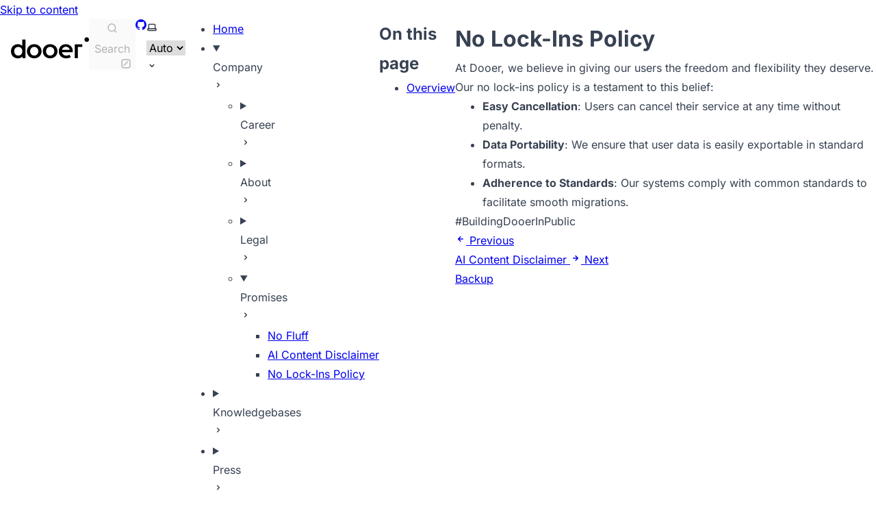

--- FILE ---
content_type: text/html
request_url: http://help.dooer.com/company/promises/no-lock-ins-policy/
body_size: 28595
content:
<!DOCTYPE html><html lang="en" dir="ltr" data-has-toc data-has-sidebar data-theme="dark" class="astro-5xezw7vr"> <head><meta charset="utf-8"/><meta name="viewport" content="width=device-width, initial-scale=1"/><title>No Lock-Ins Policy | Dooer Knowledge Base</title><link rel="canonical"/><link rel="shortcut icon" href="/favicon.svg" type="image/svg+xml"/><meta name="generator" content="Astro v4.16.18"/><meta name="generator" content="Starlight v0.21.5"/><meta property="og:title" content="No Lock-Ins Policy"/><meta property="og:type" content="article"/><meta property="og:url"/><meta property="og:locale" content="en"/><meta property="og:description" content="No Lock-Ins Policy"/><meta property="og:site_name" content="Dooer Knowledge Base"/><meta name="twitter:card" content="summary_large_image"/><meta name="twitter:title" content="No Lock-Ins Policy"/><meta name="twitter:description" content="No Lock-Ins Policy"/><meta name="description" content="No Lock-Ins Policy"/><script>
	window.StarlightThemeProvider = (() => {
		const storedTheme =
			typeof localStorage !== 'undefined' && localStorage.getItem('starlight-theme');
		const theme =
			storedTheme ||
			(window.matchMedia('(prefers-color-scheme: light)').matches ? 'light' : 'dark');
		document.documentElement.dataset.theme = theme === 'light' ? 'light' : 'dark';
		return {
			updatePickers(theme = storedTheme || 'auto') {
				document.querySelectorAll('starlight-theme-select').forEach((picker) => {
					const select = picker.querySelector('select');
					if (select) select.value = theme;
					/** @type {HTMLTemplateElement | null} */
					const tmpl = document.querySelector(`#theme-icons`);
					const newIcon = tmpl && tmpl.content.querySelector('.' + theme);
					if (newIcon) {
						const oldIcon = picker.querySelector('svg.label-icon');
						if (oldIcon) {
							oldIcon.replaceChildren(...newIcon.cloneNode(true).childNodes);
						}
					}
				});
			},
		};
	})();
</script><template id="theme-icons"><svg aria-hidden="true" class="light astro-4cw7ttwo" width="16" height="16" viewBox="0 0 24 24" fill="currentColor" style="--sl-icon-size: 1em;"><path d="M5 12a1 1 0 0 0-1-1H3a1 1 0 0 0 0 2h1a1 1 0 0 0 1-1Zm.64 5-.71.71a1 1 0 0 0 0 1.41 1 1 0 0 0 1.41 0l.71-.71A1 1 0 0 0 5.64 17ZM12 5a1 1 0 0 0 1-1V3a1 1 0 0 0-2 0v1a1 1 0 0 0 1 1Zm5.66 2.34a1 1 0 0 0 .7-.29l.71-.71a1 1 0 1 0-1.41-1.41l-.66.71a1 1 0 0 0 0 1.41 1 1 0 0 0 .66.29Zm-12-.29a1 1 0 0 0 1.41 0 1 1 0 0 0 0-1.41l-.71-.71a1.004 1.004 0 1 0-1.43 1.41l.73.71ZM21 11h-1a1 1 0 0 0 0 2h1a1 1 0 0 0 0-2Zm-2.64 6A1 1 0 0 0 17 18.36l.71.71a1 1 0 0 0 1.41 0 1 1 0 0 0 0-1.41l-.76-.66ZM12 6.5a5.5 5.5 0 1 0 5.5 5.5A5.51 5.51 0 0 0 12 6.5Zm0 9a3.5 3.5 0 1 1 0-7 3.5 3.5 0 0 1 0 7Zm0 3.5a1 1 0 0 0-1 1v1a1 1 0 0 0 2 0v-1a1 1 0 0 0-1-1Z"/></svg> <svg aria-hidden="true" class="dark astro-4cw7ttwo" width="16" height="16" viewBox="0 0 24 24" fill="currentColor" style="--sl-icon-size: 1em;"><path d="M21.64 13a1 1 0 0 0-1.05-.14 8.049 8.049 0 0 1-3.37.73 8.15 8.15 0 0 1-8.14-8.1 8.59 8.59 0 0 1 .25-2A1 1 0 0 0 8 2.36a10.14 10.14 0 1 0 14 11.69 1 1 0 0 0-.36-1.05Zm-9.5 6.69A8.14 8.14 0 0 1 7.08 5.22v.27a10.15 10.15 0 0 0 10.14 10.14 9.784 9.784 0 0 0 2.1-.22 8.11 8.11 0 0 1-7.18 4.32v-.04Z"/></svg> <svg aria-hidden="true" class="auto astro-4cw7ttwo" width="16" height="16" viewBox="0 0 24 24" fill="currentColor" style="--sl-icon-size: 1em;"><path d="M21 14h-1V7a3 3 0 0 0-3-3H7a3 3 0 0 0-3 3v7H3a1 1 0 0 0-1 1v2a3 3 0 0 0 3 3h14a3 3 0 0 0 3-3v-2a1 1 0 0 0-1-1ZM6 7a1 1 0 0 1 1-1h10a1 1 0 0 1 1 1v7H6V7Zm14 10a1 1 0 0 1-1 1H5a1 1 0 0 1-1-1v-1h16v1Z"/></svg> </template><link rel="stylesheet" href="/_astro/index.yC0wEkiz.css"><script type="module" src="/_astro/hoisted.Bo2c_-SK.js"></script>
<script type="module" src="/_astro/page.7qqag-5g.js"></script></head> <body class="astro-5xezw7vr"> <a href="#_top" class="astro-dzfo7lgc">Skip to content</a>  <div class="page sl-flex astro-4toy2ex6"> <header class="header astro-4toy2ex6"><div class="header sl-flex astro-5b4cluda"> <div class="title-wrapper sl-flex astro-5b4cluda"> <a href="/" class="site-title sl-flex astro-mvhsdg7e">  <img class="light:sl-hidden astro-mvhsdg7e" alt="" src="/_astro/light-logo.pE5ngC3V.svg" width="114" height="31"> <img class="dark:sl-hidden astro-mvhsdg7e" alt="" src="/_astro/dark-logo.CCjhGMOe.svg" width="114" height="31"> <span class="sr-only astro-mvhsdg7e"> Dooer Knowledge Base </span> </a>  </div> <div class="sl-flex astro-5b4cluda"> <site-search data-translations="{&#34;placeholder&#34;:&#34;Search&#34;}" data-strip-trailing-slash class="astro-otpdt6jm"> <button data-open-modal disabled class="astro-otpdt6jm">  <svg aria-label="Search" class="astro-otpdt6jm astro-patnjmll" width="16" height="16" viewBox="0 0 24 24" fill="currentColor" style="--sl-icon-size: 1em;"><path d="M21.71 20.29 18 16.61A9 9 0 1 0 16.61 18l3.68 3.68a.999.999 0 0 0 1.42 0 1 1 0 0 0 0-1.39ZM11 18a7 7 0 1 1 0-14 7 7 0 0 1 0 14Z"/></svg>  <span class="hidden md:block astro-otpdt6jm" aria-hidden="true">Search</span> <svg aria-label="(Press / to Search)" class="hidden md:block ml-10 astro-otpdt6jm astro-patnjmll" width="16" height="16" viewBox="0 0 24 24" fill="currentColor" style="--sl-icon-size: 1em;"><path d="M17 2H7a5 5 0 0 0-5 5v10a5 5 0 0 0 5 5h10a5 5 0 0 0 5-5V7a5 5 0 0 0-5-5Zm3 15a3 3 0 0 1-3 3H7a3 3 0 0 1-3-3V7a3 3 0 0 1 3-3h10a3 3 0 0 1 3 3v10Z"/><path d="M15.293 6.707a1 1 0 1 1 1.414 1.414l-8.485 8.486a1 1 0 0 1-1.414-1.415l8.485-8.485Z"/></svg>  </button> <dialog style="padding:0" aria-label="Search" class="astro-otpdt6jm"> <div class="dialog-frame sl-flex astro-otpdt6jm">  <button data-close-modal class="sl-flex md:sl-hidden astro-otpdt6jm"> Cancel </button> <div class="search-container astro-otpdt6jm"> <div id="starlight__search" class="astro-otpdt6jm"></div> </div> </div> </dialog> </site-search> <link href="/pagefind/pagefind-ui.css" rel="stylesheet"> <script src="/pagefind/pagefind-ui.js"></script>    </div> <div class="sl-hidden md:sl-flex right-group astro-5b4cluda"> <div class="sl-flex social-icons astro-5b4cluda"> <a href="https://github.com/Dooer/help.dooer.com" rel="me" class="sl-flex astro-yit4wb7z"><span class="sr-only astro-yit4wb7z">GitHub</span><svg aria-hidden="true" class="astro-yit4wb7z astro-4cw7ttwo" width="16" height="16" viewBox="0 0 24 24" fill="currentColor" style="--sl-icon-size: 1em;"><path d="M12 .3a12 12 0 0 0-3.8 23.38c.6.12.83-.26.83-.57L9 21.07c-3.34.72-4.04-1.61-4.04-1.61-.55-1.39-1.34-1.76-1.34-1.76-1.08-.74.09-.73.09-.73 1.2.09 1.83 1.24 1.83 1.24 1.08 1.83 2.81 1.3 3.5 1 .1-.78.42-1.31.76-1.61-2.67-.3-5.47-1.33-5.47-5.93 0-1.31.47-2.38 1.24-3.22-.14-.3-.54-1.52.1-3.18 0 0 1-.32 3.3 1.23a11.5 11.5 0 0 1 6 0c2.28-1.55 3.29-1.23 3.29-1.23.64 1.66.24 2.88.12 3.18a4.65 4.65 0 0 1 1.23 3.22c0 4.61-2.8 5.63-5.48 5.92.42.36.81 1.1.81 2.22l-.01 3.29c0 .31.2.69.82.57A12 12 0 0 0 12 .3Z"/></svg> </a> </div> <starlight-theme-select>  <label style="--sl-select-width: 6.25em" class="astro-myu3wca4"> <span class="sr-only astro-myu3wca4">Select theme</span> <svg aria-hidden="true" class="icon label-icon astro-myu3wca4 astro-4cw7ttwo" width="16" height="16" viewBox="0 0 24 24" fill="currentColor" style="--sl-icon-size: 1em;"><path d="M21 14h-1V7a3 3 0 0 0-3-3H7a3 3 0 0 0-3 3v7H3a1 1 0 0 0-1 1v2a3 3 0 0 0 3 3h14a3 3 0 0 0 3-3v-2a1 1 0 0 0-1-1ZM6 7a1 1 0 0 1 1-1h10a1 1 0 0 1 1 1v7H6V7Zm14 10a1 1 0 0 1-1 1H5a1 1 0 0 1-1-1v-1h16v1Z"/></svg>  <select value="auto" class="astro-myu3wca4"> <option value="dark" class="astro-myu3wca4">Dark</option><option value="light" class="astro-myu3wca4">Light</option><option value="auto" selected class="astro-myu3wca4">Auto</option> </select> <svg aria-hidden="true" class="icon caret astro-myu3wca4 astro-4cw7ttwo" width="16" height="16" viewBox="0 0 24 24" fill="currentColor" style="--sl-icon-size: 1em;"><path d="M17 9.17a1 1 0 0 0-1.41 0L12 12.71 8.46 9.17a1 1 0 1 0-1.41 1.42l4.24 4.24a1.002 1.002 0 0 0 1.42 0L17 10.59a1.002 1.002 0 0 0 0-1.42Z"/></svg>  </label>  </starlight-theme-select>  <script>
	StarlightThemeProvider.updatePickers();
</script>   </div> </div> </header> <nav class="sidebar astro-4toy2ex6" aria-label="Main"> <starlight-menu-button class="astro-wydc5iyk"> <button aria-expanded="false" aria-label="Menu" aria-controls="starlight__sidebar" class="sl-flex md:sl-hidden astro-wydc5iyk"> <svg aria-hidden="true" class="astro-wydc5iyk astro-patnjmll" width="16" height="16" viewBox="0 0 24 24" fill="currentColor" style="--sl-icon-color: #111827;--sl-icon-size: 1em;"><path d="M3 8h18a1 1 0 1 0 0-2H3a1 1 0 0 0 0 2Zm18 8H3a1 1 0 0 0 0 2h18a1 1 0 0 0 0-2Zm0-5H3a1 1 0 0 0 0 2h18a1 1 0 0 0 0-2Z"/></svg>  </button> </starlight-menu-button>    <div id="starlight__sidebar" class="sidebar-pane astro-4toy2ex6"> <div class="sidebar-content sl-flex astro-4toy2ex6"> <ul class="top-level astro-lyvmb6fp"> <li class="astro-lyvmb6fp"> <a href="/" class="large astro-lyvmb6fp"> <span class="astro-lyvmb6fp">Home</span>  </a> </li><li class="astro-lyvmb6fp"> <details open class="astro-lyvmb6fp"> <summary class="astro-lyvmb6fp"> <div class="group-label astro-lyvmb6fp"> <span class="large astro-lyvmb6fp">Company</span>  </div> <svg aria-hidden="true" class="caret astro-lyvmb6fp astro-4cw7ttwo" width="16" height="16" viewBox="0 0 24 24" fill="currentColor" style="--sl-icon-size: 1.25rem;"><path d="m14.83 11.29-4.24-4.24a1 1 0 1 0-1.42 1.41L12.71 12l-3.54 3.54a1 1 0 0 0 0 1.41 1 1 0 0 0 .71.29 1 1 0 0 0 .71-.29l4.24-4.24a1.002 1.002 0 0 0 0-1.42Z"/></svg>  </summary> <ul class="astro-lyvmb6fp"> <li class="astro-lyvmb6fp"> <details class="astro-lyvmb6fp"> <summary class="astro-lyvmb6fp"> <div class="group-label astro-lyvmb6fp"> <span class="large astro-lyvmb6fp">Career</span>  </div> <svg aria-hidden="true" class="caret astro-lyvmb6fp astro-4cw7ttwo" width="16" height="16" viewBox="0 0 24 24" fill="currentColor" style="--sl-icon-size: 1.25rem;"><path d="m14.83 11.29-4.24-4.24a1 1 0 1 0-1.42 1.41L12.71 12l-3.54 3.54a1 1 0 0 0 0 1.41 1 1 0 0 0 .71.29 1 1 0 0 0 .71-.29l4.24-4.24a1.002 1.002 0 0 0 0-1.42Z"/></svg>  </summary> <ul class="astro-lyvmb6fp"> <li class="astro-lyvmb6fp"> <a href="/company/career/" class="astro-lyvmb6fp"> <span class="astro-lyvmb6fp">Career</span>  </a> </li> </ul>  </details> </li><li class="astro-lyvmb6fp"> <details class="astro-lyvmb6fp"> <summary class="astro-lyvmb6fp"> <div class="group-label astro-lyvmb6fp"> <span class="large astro-lyvmb6fp">About</span>  </div> <svg aria-hidden="true" class="caret astro-lyvmb6fp astro-4cw7ttwo" width="16" height="16" viewBox="0 0 24 24" fill="currentColor" style="--sl-icon-size: 1.25rem;"><path d="m14.83 11.29-4.24-4.24a1 1 0 1 0-1.42 1.41L12.71 12l-3.54 3.54a1 1 0 0 0 0 1.41 1 1 0 0 0 .71.29 1 1 0 0 0 .71-.29l4.24-4.24a1.002 1.002 0 0 0 0-1.42Z"/></svg>  </summary> <ul class="astro-lyvmb6fp"> <li class="astro-lyvmb6fp"> <a href="/company/about-us/" class="astro-lyvmb6fp"> <span class="astro-lyvmb6fp">About us</span>  </a> </li><li class="astro-lyvmb6fp"> <a href="/company/about/history/" class="astro-lyvmb6fp"> <span class="astro-lyvmb6fp">History</span>  </a> </li><li class="astro-lyvmb6fp"> <a href="/company/about/mission-and-vision/" class="astro-lyvmb6fp"> <span class="astro-lyvmb6fp">Mission and Vision</span>  </a> </li><li class="astro-lyvmb6fp"> <a href="/company/about/whois/" class="astro-lyvmb6fp"> <span class="astro-lyvmb6fp">Whois</span>  </a> </li> </ul>  </details> </li><li class="astro-lyvmb6fp"> <details class="astro-lyvmb6fp"> <summary class="astro-lyvmb6fp"> <div class="group-label astro-lyvmb6fp"> <span class="large astro-lyvmb6fp">Legal</span>  </div> <svg aria-hidden="true" class="caret astro-lyvmb6fp astro-4cw7ttwo" width="16" height="16" viewBox="0 0 24 24" fill="currentColor" style="--sl-icon-size: 1.25rem;"><path d="m14.83 11.29-4.24-4.24a1 1 0 1 0-1.42 1.41L12.71 12l-3.54 3.54a1 1 0 0 0 0 1.41 1 1 0 0 0 .71.29 1 1 0 0 0 .71-.29l4.24-4.24a1.002 1.002 0 0 0 0-1.42Z"/></svg>  </summary> <ul class="astro-lyvmb6fp"> <li class="astro-lyvmb6fp"> <a href="/company/legal/cookie-policy/" class="astro-lyvmb6fp"> <span class="astro-lyvmb6fp">Cookie Policy</span>  </a> </li><li class="astro-lyvmb6fp"> <a href="/company/legal/gdpr/" class="astro-lyvmb6fp"> <span class="astro-lyvmb6fp">GDPR Compliance</span>  </a> </li><li class="astro-lyvmb6fp"> <a href="/company/legal/privacy-policy/" class="astro-lyvmb6fp"> <span class="astro-lyvmb6fp">Privacy Policy</span>  </a> </li><li class="astro-lyvmb6fp"> <a href="/company/legal/terms-of-service/" class="astro-lyvmb6fp"> <span class="astro-lyvmb6fp">Terms of Service</span>  </a> </li> </ul>  </details> </li><li class="astro-lyvmb6fp"> <details open class="astro-lyvmb6fp"> <summary class="astro-lyvmb6fp"> <div class="group-label astro-lyvmb6fp"> <span class="large astro-lyvmb6fp">Promises</span>  </div> <svg aria-hidden="true" class="caret astro-lyvmb6fp astro-4cw7ttwo" width="16" height="16" viewBox="0 0 24 24" fill="currentColor" style="--sl-icon-size: 1.25rem;"><path d="m14.83 11.29-4.24-4.24a1 1 0 1 0-1.42 1.41L12.71 12l-3.54 3.54a1 1 0 0 0 0 1.41 1 1 0 0 0 .71.29 1 1 0 0 0 .71-.29l4.24-4.24a1.002 1.002 0 0 0 0-1.42Z"/></svg>  </summary> <ul class="astro-lyvmb6fp"> <li class="astro-lyvmb6fp"> <a href="/company/philosophy/no-fluff/" class="astro-lyvmb6fp"> <span class="astro-lyvmb6fp">No Fluff</span>  </a> </li><li class="astro-lyvmb6fp"> <a href="/company/promises/ai-content-disclaimer/" class="astro-lyvmb6fp"> <span class="astro-lyvmb6fp">AI Content Disclaimer</span>  </a> </li><li class="astro-lyvmb6fp"> <a href="/company/promises/no-lock-ins-policy/" aria-current="page" class="astro-lyvmb6fp"> <span class="astro-lyvmb6fp">No Lock-Ins Policy</span>  </a> </li> </ul>  </details> </li> </ul>  </details> </li><li class="astro-lyvmb6fp"> <details class="astro-lyvmb6fp"> <summary class="astro-lyvmb6fp"> <div class="group-label astro-lyvmb6fp"> <span class="large astro-lyvmb6fp">Knowledgebases</span>  </div> <svg aria-hidden="true" class="caret astro-lyvmb6fp astro-4cw7ttwo" width="16" height="16" viewBox="0 0 24 24" fill="currentColor" style="--sl-icon-size: 1.25rem;"><path d="m14.83 11.29-4.24-4.24a1 1 0 1 0-1.42 1.41L12.71 12l-3.54 3.54a1 1 0 0 0 0 1.41 1 1 0 0 0 .71.29 1 1 0 0 0 .71-.29l4.24-4.24a1.002 1.002 0 0 0 0-1.42Z"/></svg>  </summary> <ul class="astro-lyvmb6fp"> <li class="astro-lyvmb6fp"> <details class="astro-lyvmb6fp"> <summary class="astro-lyvmb6fp"> <div class="group-label astro-lyvmb6fp"> <span class="large astro-lyvmb6fp">Backup</span>  </div> <svg aria-hidden="true" class="caret astro-lyvmb6fp astro-4cw7ttwo" width="16" height="16" viewBox="0 0 24 24" fill="currentColor" style="--sl-icon-size: 1.25rem;"><path d="m14.83 11.29-4.24-4.24a1 1 0 1 0-1.42 1.41L12.71 12l-3.54 3.54a1 1 0 0 0 0 1.41 1 1 0 0 0 .71.29 1 1 0 0 0 .71-.29l4.24-4.24a1.002 1.002 0 0 0 0-1.42Z"/></svg>  </summary> <ul class="astro-lyvmb6fp"> <li class="astro-lyvmb6fp"> <a href="/knowledgebases/backup/" class="astro-lyvmb6fp"> <span class="astro-lyvmb6fp">Backup</span>  </a> </li> </ul>  </details> </li><li class="astro-lyvmb6fp"> <details class="astro-lyvmb6fp"> <summary class="astro-lyvmb6fp"> <div class="group-label astro-lyvmb6fp"> <span class="large astro-lyvmb6fp">Bank</span>  </div> <svg aria-hidden="true" class="caret astro-lyvmb6fp astro-4cw7ttwo" width="16" height="16" viewBox="0 0 24 24" fill="currentColor" style="--sl-icon-size: 1.25rem;"><path d="m14.83 11.29-4.24-4.24a1 1 0 1 0-1.42 1.41L12.71 12l-3.54 3.54a1 1 0 0 0 0 1.41 1 1 0 0 0 .71.29 1 1 0 0 0 .71-.29l4.24-4.24a1.002 1.002 0 0 0 0-1.42Z"/></svg>  </summary> <ul class="astro-lyvmb6fp"> <li class="astro-lyvmb6fp"> <a href="/knowledgebases/bank/" class="astro-lyvmb6fp"> <span class="astro-lyvmb6fp">Bank</span>  </a> </li> </ul>  </details> </li><li class="astro-lyvmb6fp"> <details class="astro-lyvmb6fp"> <summary class="astro-lyvmb6fp"> <div class="group-label astro-lyvmb6fp"> <span class="large astro-lyvmb6fp">Budget</span>  </div> <svg aria-hidden="true" class="caret astro-lyvmb6fp astro-4cw7ttwo" width="16" height="16" viewBox="0 0 24 24" fill="currentColor" style="--sl-icon-size: 1.25rem;"><path d="m14.83 11.29-4.24-4.24a1 1 0 1 0-1.42 1.41L12.71 12l-3.54 3.54a1 1 0 0 0 0 1.41 1 1 0 0 0 .71.29 1 1 0 0 0 .71-.29l4.24-4.24a1.002 1.002 0 0 0 0-1.42Z"/></svg>  </summary> <ul class="astro-lyvmb6fp"> <li class="astro-lyvmb6fp"> <a href="/knowledgebases/budget/" class="astro-lyvmb6fp"> <span class="astro-lyvmb6fp">Budget</span>  </a> </li> </ul>  </details> </li><li class="astro-lyvmb6fp"> <details class="astro-lyvmb6fp"> <summary class="astro-lyvmb6fp"> <div class="group-label astro-lyvmb6fp"> <span class="large astro-lyvmb6fp">Chat</span>  </div> <svg aria-hidden="true" class="caret astro-lyvmb6fp astro-4cw7ttwo" width="16" height="16" viewBox="0 0 24 24" fill="currentColor" style="--sl-icon-size: 1.25rem;"><path d="m14.83 11.29-4.24-4.24a1 1 0 1 0-1.42 1.41L12.71 12l-3.54 3.54a1 1 0 0 0 0 1.41 1 1 0 0 0 .71.29 1 1 0 0 0 .71-.29l4.24-4.24a1.002 1.002 0 0 0 0-1.42Z"/></svg>  </summary> <ul class="astro-lyvmb6fp"> <li class="astro-lyvmb6fp"> <a href="/knowledgebases/chat/" class="astro-lyvmb6fp"> <span class="astro-lyvmb6fp">Chat</span>  </a> </li> </ul>  </details> </li><li class="astro-lyvmb6fp"> <details class="astro-lyvmb6fp"> <summary class="astro-lyvmb6fp"> <div class="group-label astro-lyvmb6fp"> <span class="large astro-lyvmb6fp">Directory Services</span>  </div> <svg aria-hidden="true" class="caret astro-lyvmb6fp astro-4cw7ttwo" width="16" height="16" viewBox="0 0 24 24" fill="currentColor" style="--sl-icon-size: 1.25rem;"><path d="m14.83 11.29-4.24-4.24a1 1 0 1 0-1.42 1.41L12.71 12l-3.54 3.54a1 1 0 0 0 0 1.41 1 1 0 0 0 .71.29 1 1 0 0 0 .71-.29l4.24-4.24a1.002 1.002 0 0 0 0-1.42Z"/></svg>  </summary> <ul class="astro-lyvmb6fp"> <li class="astro-lyvmb6fp"> <details class="astro-lyvmb6fp"> <summary class="astro-lyvmb6fp"> <div class="group-label astro-lyvmb6fp"> <span class="large astro-lyvmb6fp">Account</span>  </div> <svg aria-hidden="true" class="caret astro-lyvmb6fp astro-4cw7ttwo" width="16" height="16" viewBox="0 0 24 24" fill="currentColor" style="--sl-icon-size: 1.25rem;"><path d="m14.83 11.29-4.24-4.24a1 1 0 1 0-1.42 1.41L12.71 12l-3.54 3.54a1 1 0 0 0 0 1.41 1 1 0 0 0 .71.29 1 1 0 0 0 .71-.29l4.24-4.24a1.002 1.002 0 0 0 0-1.42Z"/></svg>  </summary> <ul class="astro-lyvmb6fp"> <li class="astro-lyvmb6fp"> <a href="/knowledgebases/directory-services/account/" class="astro-lyvmb6fp"> <span class="astro-lyvmb6fp">Account</span>  </a> </li> </ul>  </details> </li><li class="astro-lyvmb6fp"> <details class="astro-lyvmb6fp"> <summary class="astro-lyvmb6fp"> <div class="group-label astro-lyvmb6fp"> <span class="large astro-lyvmb6fp">Authentication</span>  </div> <svg aria-hidden="true" class="caret astro-lyvmb6fp astro-4cw7ttwo" width="16" height="16" viewBox="0 0 24 24" fill="currentColor" style="--sl-icon-size: 1.25rem;"><path d="m14.83 11.29-4.24-4.24a1 1 0 1 0-1.42 1.41L12.71 12l-3.54 3.54a1 1 0 0 0 0 1.41 1 1 0 0 0 .71.29 1 1 0 0 0 .71-.29l4.24-4.24a1.002 1.002 0 0 0 0-1.42Z"/></svg>  </summary> <ul class="astro-lyvmb6fp"> <li class="astro-lyvmb6fp"> <a href="/knowledgebases/directory-services/authentication/" class="astro-lyvmb6fp"> <span class="astro-lyvmb6fp">Authentication</span>  </a> </li> </ul>  </details> </li><li class="astro-lyvmb6fp"> <details class="astro-lyvmb6fp"> <summary class="astro-lyvmb6fp"> <div class="group-label astro-lyvmb6fp"> <span class="large astro-lyvmb6fp">Authorization</span>  </div> <svg aria-hidden="true" class="caret astro-lyvmb6fp astro-4cw7ttwo" width="16" height="16" viewBox="0 0 24 24" fill="currentColor" style="--sl-icon-size: 1.25rem;"><path d="m14.83 11.29-4.24-4.24a1 1 0 1 0-1.42 1.41L12.71 12l-3.54 3.54a1 1 0 0 0 0 1.41 1 1 0 0 0 .71.29 1 1 0 0 0 .71-.29l4.24-4.24a1.002 1.002 0 0 0 0-1.42Z"/></svg>  </summary> <ul class="astro-lyvmb6fp"> <li class="astro-lyvmb6fp"> <a href="/knowledgebases/directory-services/authorization/" class="astro-lyvmb6fp"> <span class="astro-lyvmb6fp">Authorization</span>  </a> </li> </ul>  </details> </li> </ul>  </details> </li><li class="astro-lyvmb6fp"> <details class="astro-lyvmb6fp"> <summary class="astro-lyvmb6fp"> <div class="group-label astro-lyvmb6fp"> <span class="large astro-lyvmb6fp">Sign</span>  </div> <svg aria-hidden="true" class="caret astro-lyvmb6fp astro-4cw7ttwo" width="16" height="16" viewBox="0 0 24 24" fill="currentColor" style="--sl-icon-size: 1.25rem;"><path d="m14.83 11.29-4.24-4.24a1 1 0 1 0-1.42 1.41L12.71 12l-3.54 3.54a1 1 0 0 0 0 1.41 1 1 0 0 0 .71.29 1 1 0 0 0 .71-.29l4.24-4.24a1.002 1.002 0 0 0 0-1.42Z"/></svg>  </summary> <ul class="astro-lyvmb6fp"> <li class="astro-lyvmb6fp"> <a href="/knowledgebases/sign/" class="astro-lyvmb6fp"> <span class="astro-lyvmb6fp">Sign</span>  </a> </li> </ul>  </details> </li><li class="astro-lyvmb6fp"> <details class="astro-lyvmb6fp"> <summary class="astro-lyvmb6fp"> <div class="group-label astro-lyvmb6fp"> <span class="large astro-lyvmb6fp">Vault</span>  </div> <svg aria-hidden="true" class="caret astro-lyvmb6fp astro-4cw7ttwo" width="16" height="16" viewBox="0 0 24 24" fill="currentColor" style="--sl-icon-size: 1.25rem;"><path d="m14.83 11.29-4.24-4.24a1 1 0 1 0-1.42 1.41L12.71 12l-3.54 3.54a1 1 0 0 0 0 1.41 1 1 0 0 0 .71.29 1 1 0 0 0 .71-.29l4.24-4.24a1.002 1.002 0 0 0 0-1.42Z"/></svg>  </summary> <ul class="astro-lyvmb6fp"> <li class="astro-lyvmb6fp"> <a href="/knowledgebases/vault/" class="astro-lyvmb6fp"> <span class="astro-lyvmb6fp">Vault</span>  </a> </li> </ul>  </details> </li> </ul>  </details> </li><li class="astro-lyvmb6fp"> <details class="astro-lyvmb6fp"> <summary class="astro-lyvmb6fp"> <div class="group-label astro-lyvmb6fp"> <span class="large astro-lyvmb6fp">Press</span>  </div> <svg aria-hidden="true" class="caret astro-lyvmb6fp astro-4cw7ttwo" width="16" height="16" viewBox="0 0 24 24" fill="currentColor" style="--sl-icon-size: 1.25rem;"><path d="m14.83 11.29-4.24-4.24a1 1 0 1 0-1.42 1.41L12.71 12l-3.54 3.54a1 1 0 0 0 0 1.41 1 1 0 0 0 .71.29 1 1 0 0 0 .71-.29l4.24-4.24a1.002 1.002 0 0 0 0-1.42Z"/></svg>  </summary> <ul class="astro-lyvmb6fp">  </ul>  </details> </li><li class="astro-lyvmb6fp"> <details class="astro-lyvmb6fp"> <summary class="astro-lyvmb6fp"> <div class="group-label astro-lyvmb6fp"> <span class="large astro-lyvmb6fp">Support</span>  </div> <svg aria-hidden="true" class="caret astro-lyvmb6fp astro-4cw7ttwo" width="16" height="16" viewBox="0 0 24 24" fill="currentColor" style="--sl-icon-size: 1.25rem;"><path d="m14.83 11.29-4.24-4.24a1 1 0 1 0-1.42 1.41L12.71 12l-3.54 3.54a1 1 0 0 0 0 1.41 1 1 0 0 0 .71.29 1 1 0 0 0 .71-.29l4.24-4.24a1.002 1.002 0 0 0 0-1.42Z"/></svg>  </summary> <ul class="astro-lyvmb6fp">  </ul>  </details> </li> </ul>  <div class="md:sl-hidden"> <div class="mobile-preferences sl-flex justify-between items-center astro-lbnvevm2"> <a href="https://github.com/RobotenDev/knowledgebase.dooer.com.frontend.domapr10085" class="github-link w-5 h-5 justify-self-start astro-lbnvevm2" target="_blank" rel="noopener noreferrer"> <img src="/assets/github-logo.png" alt="GitHub" class="astro-lbnvevm2"> </a> <div class="flex astro-lbnvevm2"> <starlight-theme-select>  <label style="--sl-select-width: 6.25em" class="astro-myu3wca4"> <span class="sr-only astro-myu3wca4">Select theme</span> <svg aria-hidden="true" class="icon label-icon astro-myu3wca4 astro-4cw7ttwo" width="16" height="16" viewBox="0 0 24 24" fill="currentColor" style="--sl-icon-size: 1em;"><path d="M21 14h-1V7a3 3 0 0 0-3-3H7a3 3 0 0 0-3 3v7H3a1 1 0 0 0-1 1v2a3 3 0 0 0 3 3h14a3 3 0 0 0 3-3v-2a1 1 0 0 0-1-1ZM6 7a1 1 0 0 1 1-1h10a1 1 0 0 1 1 1v7H6V7Zm14 10a1 1 0 0 1-1 1H5a1 1 0 0 1-1-1v-1h16v1Z"/></svg>  <select value="auto" class="astro-myu3wca4"> <option value="dark" class="astro-myu3wca4">Dark</option><option value="light" class="astro-myu3wca4">Light</option><option value="auto" selected class="astro-myu3wca4">Auto</option> </select> <svg aria-hidden="true" class="icon caret astro-myu3wca4 astro-4cw7ttwo" width="16" height="16" viewBox="0 0 24 24" fill="currentColor" style="--sl-icon-size: 1em;"><path d="M17 9.17a1 1 0 0 0-1.41 0L12 12.71 8.46 9.17a1 1 0 1 0-1.41 1.42l4.24 4.24a1.002 1.002 0 0 0 1.42 0L17 10.59a1.002 1.002 0 0 0 0-1.42Z"/></svg>  </label>  </starlight-theme-select>  <script>
	StarlightThemeProvider.updatePickers();
</script>   </div> </div>  </div> </div> </div> </nav> <div class="main-frame astro-4toy2ex6">  <div class="lg:sl-flex astro-v7viwudj"> <aside class="right-sidebar-container astro-v7viwudj"> <div class="right-sidebar astro-v7viwudj"> <div class="lg:sl-hidden astro-625mbel6"><mobile-starlight-toc data-min-h="2" data-max-h="3" class="astro-dtxenqu7"><nav aria-labelledby="starlight__on-this-page--mobile" class="astro-dtxenqu7"><details id="starlight__mobile-toc" class="astro-dtxenqu7"><summary id="starlight__on-this-page--mobile" class="sl-flex astro-dtxenqu7"><div class="toggle sl-flex astro-dtxenqu7">On this page<svg aria-hidden="true" class="caret astro-dtxenqu7 astro-4cw7ttwo" width="16" height="16" viewBox="0 0 24 24" fill="currentColor" style="--sl-icon-size: 1rem;"><path d="m14.83 11.29-4.24-4.24a1 1 0 1 0-1.42 1.41L12.71 12l-3.54 3.54a1 1 0 0 0 0 1.41 1 1 0 0 0 .71.29 1 1 0 0 0 .71-.29l4.24-4.24a1.002 1.002 0 0 0 0-1.42Z"/></svg> </div><span class="display-current astro-dtxenqu7"></span></summary><div class="dropdown astro-dtxenqu7"><ul class="isMobile astro-cxik6vym" style="--depth: 0;"> <li class="astro-cxik6vym" style="--depth: 0;"> <a href="#_top" class="astro-cxik6vym" style="--depth: 0;"> <span class="astro-cxik6vym" style="--depth: 0;">Overview</span> </a>  </li> </ul> </div></details></nav></mobile-starlight-toc></div><div class="right-sidebar-panel sl-hidden lg:sl-block astro-625mbel6"><div class="sl-container astro-625mbel6"><starlight-toc data-min-h="2" data-max-h="3"><nav aria-labelledby="starlight__on-this-page"><h2 id="starlight__on-this-page">On this page</h2><ul class="astro-lbtmlupc" style="--depth: 0;"> <li class="astro-lbtmlupc" style="--depth: 0;"> <a href="#_top" class="astro-lbtmlupc" style="--depth: 0;"> <span class="astro-lbtmlupc" style="--depth: 0;">Overview</span> </a>  </li> </ul> </nav></starlight-toc></div></div> </div> </aside> <div class="main-pane astro-v7viwudj">  <main data-pagefind-body lang="en" dir="ltr" class="astro-5xezw7vr">    <div class="content-panel astro-geqzdcab"> <div class="sl-container astro-geqzdcab"> <h1 id="_top" class="astro-lvzmc3gj">No Lock-Ins Policy</h1>  </div> </div>  <div class="content-panel astro-geqzdcab"> <div class="sl-container astro-geqzdcab"> <div class="sl-markdown-content"> <p>At Dooer, we believe in giving our users the freedom and flexibility they
deserve. Our no lock-ins policy is a testament to this belief:</p>
<ul>
<li><strong>Easy Cancellation</strong>: Users can cancel their service at any time without penalty.</li>
<li><strong>Data Portability</strong>: We ensure that user data is easily exportable in standard formats.</li>
<li><strong>Adherence to Standards</strong>: Our systems comply with common standards to facilitate smooth migrations.</li>
</ul>
<p>#BuildingDooerInPublic</p> </div> <footer class="astro-pvglbovf"> <div class="meta sl-flex astro-pvglbovf">   </div> <div class="pagination-links astro-gqncj7e3" dir="ltr"> <a href="/company/promises/ai-content-disclaimer/" rel="prev" class="astro-gqncj7e3"> <svg aria-hidden="true" class="astro-gqncj7e3 astro-4cw7ttwo" width="16" height="16" viewBox="0 0 24 24" fill="currentColor" style="--sl-icon-size: 1.5rem;"><path d="M17 11H9.41l3.3-3.29a1.004 1.004 0 1 0-1.42-1.42l-5 5a1 1 0 0 0-.21.33 1 1 0 0 0 0 .76 1 1 0 0 0 .21.33l5 5a1.002 1.002 0 0 0 1.639-.325 1 1 0 0 0-.219-1.095L9.41 13H17a1 1 0 0 0 0-2Z"/></svg>  <span class="astro-gqncj7e3"> Previous <br class="astro-gqncj7e3"> <span class="link-title astro-gqncj7e3">AI Content Disclaimer</span> </span> </a> <a href="/knowledgebases/backup/" rel="next" class="astro-gqncj7e3"> <svg aria-hidden="true" class="astro-gqncj7e3 astro-4cw7ttwo" width="16" height="16" viewBox="0 0 24 24" fill="currentColor" style="--sl-icon-size: 1.5rem;"><path d="M17.92 11.62a1.001 1.001 0 0 0-.21-.33l-5-5a1.003 1.003 0 1 0-1.42 1.42l3.3 3.29H7a1 1 0 0 0 0 2h7.59l-3.3 3.29a1.002 1.002 0 0 0 .325 1.639 1 1 0 0 0 1.095-.219l5-5a1 1 0 0 0 .21-.33 1 1 0 0 0 0-.76Z"/></svg>  <span class="astro-gqncj7e3"> Next <br class="astro-gqncj7e3"> <span class="link-title astro-gqncj7e3">Backup</span> </span> </a> </div>  </footer>  </div> </div>   </main> </div> </div>  </div> </div>  </body></html>

--- FILE ---
content_type: text/css
request_url: http://help.dooer.com/_astro/index.yC0wEkiz.css
body_size: 73911
content:
:root,::backdrop{--sl-color-white: hsl(0, 0%, 100%);--sl-color-gray-1: hsl(224, 20%, 94%);--sl-color-gray-2: hsl(224, 6%, 77%);--sl-color-gray-3: hsl(224, 6%, 56%);--sl-color-gray-4: hsl(224, 7%, 36%);--sl-color-gray-5: hsl(224, 10%, 23%);--sl-color-gray-6: hsl(224, 14%, 16%);--sl-color-black: hsl(224, 10%, 10%);--sl-hue-orange: 41;--sl-color-orange-low: hsl(var(--sl-hue-orange), 39%, 22%);--sl-color-orange: hsl(var(--sl-hue-orange), 82%, 63%);--sl-color-orange-high: hsl(var(--sl-hue-orange), 82%, 87%);--sl-hue-green: 101;--sl-color-green-low: hsl(var(--sl-hue-green), 39%, 22%);--sl-color-green: hsl(var(--sl-hue-green), 82%, 63%);--sl-color-green-high: hsl(var(--sl-hue-green), 82%, 80%);--sl-hue-blue: 234;--sl-color-blue-low: hsl(var(--sl-hue-blue), 54%, 20%);--sl-color-blue: hsl(var(--sl-hue-blue), 100%, 60%);--sl-color-blue-high: hsl(var(--sl-hue-blue), 100%, 87%);--sl-hue-purple: 281;--sl-color-purple-low: hsl(var(--sl-hue-purple), 39%, 22%);--sl-color-purple: hsl(var(--sl-hue-purple), 82%, 63%);--sl-color-purple-high: hsl(var(--sl-hue-purple), 82%, 89%);--sl-hue-red: 339;--sl-color-red-low: hsl(var(--sl-hue-red), 39%, 22%);--sl-color-red: hsl(var(--sl-hue-red), 82%, 63%);--sl-color-red-high: hsl(var(--sl-hue-red), 82%, 87%);--sl-color-accent-low: hsl(224, 54%, 20%);--sl-color-accent: hsl(224, 100%, 60%);--sl-color-accent-high: hsl(224, 100%, 85%);--sl-color-text: var(--sl-color-gray-2);--sl-color-text-accent: var(--sl-color-accent-high);--sl-color-text-invert: var(--sl-color-accent-low);--sl-color-bg: var(--sl-color-black);--sl-color-bg-nav: var(--sl-color-gray-6);--sl-color-bg-sidebar: var(--sl-color-gray-6);--sl-color-bg-inline-code: var(--sl-color-gray-5);--sl-color-bg-accent: var(--sl-color-accent-high);--sl-color-hairline-light: var(--sl-color-gray-5);--sl-color-hairline: var(--sl-color-gray-6);--sl-color-hairline-shade: var(--sl-color-black);--sl-color-backdrop-overlay: hsla(223, 13%, 10%, .66);--sl-shadow-sm: 0px 1px 1px hsla(0, 0%, 0%, .12), 0px 2px 1px hsla(0, 0%, 0%, .24);--sl-shadow-md: 0px 8px 4px hsla(0, 0%, 0%, .08), 0px 5px 2px hsla(0, 0%, 0%, .08), 0px 3px 2px hsla(0, 0%, 0%, .12), 0px 1px 1px hsla(0, 0%, 0%, .15);--sl-shadow-lg: 0px 25px 7px hsla(0, 0%, 0%, .03), 0px 16px 6px hsla(0, 0%, 0%, .1), 0px 9px 5px hsla(223, 13%, 10%, .33), 0px 4px 4px hsla(0, 0%, 0%, .75), 0px 4px 2px hsla(0, 0%, 0%, .25);--sl-text-xs: .8125rem;--sl-text-sm: .875rem;--sl-text-base: 1rem;--sl-text-lg: 1.125rem;--sl-text-xl: 1.25rem;--sl-text-2xl: 1.5rem;--sl-text-3xl: 1.8125rem;--sl-text-4xl: 2.1875rem;--sl-text-5xl: 2.625rem;--sl-text-6xl: 4rem;--sl-text-body: var(--sl-text-base);--sl-text-body-sm: var(--sl-text-xs);--sl-text-code: var(--sl-text-sm);--sl-text-code-sm: var(--sl-text-xs);--sl-text-h1: var(--sl-text-4xl);--sl-text-h2: var(--sl-text-3xl);--sl-text-h3: var(--sl-text-2xl);--sl-text-h4: var(--sl-text-xl);--sl-text-h5: var(--sl-text-lg);--sl-line-height: 1.8;--sl-line-height-headings: 1.2;--sl-font-system: ui-sans-serif, system-ui, -apple-system, BlinkMacSystemFont, "Segoe UI", Roboto, "Helvetica Neue", Arial, "Noto Sans", sans-serif, "Apple Color Emoji", "Segoe UI Emoji", "Segoe UI Symbol", "Noto Color Emoji";--sl-font-system-mono: ui-monospace, SFMono-Regular, Menlo, Monaco, Consolas, "Liberation Mono", "Courier New", monospace;--__sl-font: var(--sl-font, var(--sl-font-system)), var(--sl-font-system);--__sl-font-mono: var(--sl-font-mono, var(--sl-font-system-mono)), var(--sl-font-system-mono);--sl-nav-height: 3.5rem;--sl-nav-pad-x: 1rem;--sl-nav-pad-y: .75rem;--sl-mobile-toc-height: 3rem;--sl-sidebar-width: 18.75rem;--sl-sidebar-pad-x: 1rem;--sl-content-width: 45rem;--sl-content-pad-x: 1rem;--sl-menu-button-size: 2rem;--sl-nav-gap: var(--sl-content-pad-x);--sl-outline-offset-inside: -.1875rem;--sl-z-index-toc: 4;--sl-z-index-menu: 5;--sl-z-index-navbar: 10;--sl-z-index-skiplink: 20}:root[data-theme=light],[data-theme=light] ::backdrop{--sl-color-white: hsl(224, 10%, 10%);--sl-color-gray-1: hsl(224, 14%, 16%);--sl-color-gray-2: hsl(224, 10%, 23%);--sl-color-gray-3: hsl(224, 7%, 36%);--sl-color-gray-4: hsl(224, 6%, 56%);--sl-color-gray-5: hsl(224, 6%, 77%);--sl-color-gray-6: hsl(224, 20%, 94%);--sl-color-gray-7: hsl(224, 19%, 97%);--sl-color-black: hsl(0, 0%, 100%);--sl-color-orange-high: hsl(var(--sl-hue-orange), 80%, 25%);--sl-color-orange: hsl(var(--sl-hue-orange), 90%, 60%);--sl-color-orange-low: hsl(var(--sl-hue-orange), 90%, 88%);--sl-color-green-high: hsl(var(--sl-hue-green), 80%, 22%);--sl-color-green: hsl(var(--sl-hue-green), 90%, 46%);--sl-color-green-low: hsl(var(--sl-hue-green), 85%, 90%);--sl-color-blue-high: hsl(var(--sl-hue-blue), 80%, 30%);--sl-color-blue: hsl(var(--sl-hue-blue), 90%, 60%);--sl-color-blue-low: hsl(var(--sl-hue-blue), 88%, 90%);--sl-color-purple-high: hsl(var(--sl-hue-purple), 90%, 30%);--sl-color-purple: hsl(var(--sl-hue-purple), 90%, 60%);--sl-color-purple-low: hsl(var(--sl-hue-purple), 80%, 90%);--sl-color-red-high: hsl(var(--sl-hue-red), 80%, 30%);--sl-color-red: hsl(var(--sl-hue-red), 90%, 60%);--sl-color-red-low: hsl(var(--sl-hue-red), 80%, 90%);--sl-color-accent-high: hsl(234, 80%, 30%);--sl-color-accent: hsl(234, 90%, 60%);--sl-color-accent-low: hsl(234, 88%, 90%);--sl-color-text-accent: var(--sl-color-accent);--sl-color-text-invert: var(--sl-color-black);--sl-color-bg-nav: var(--sl-color-gray-7);--sl-color-bg-sidebar: var(--sl-color-bg);--sl-color-bg-inline-code: var(--sl-color-gray-6);--sl-color-bg-accent: var(--sl-color-accent);--sl-color-hairline-light: var(--sl-color-gray-6);--sl-color-hairline-shade: var(--sl-color-gray-6);--sl-color-backdrop-overlay: hsla(225, 9%, 36%, .66);--sl-shadow-sm: 0px 1px 1px hsla(0, 0%, 0%, .06), 0px 2px 1px hsla(0, 0%, 0%, .06);--sl-shadow-md: 0px 8px 4px hsla(0, 0%, 0%, .03), 0px 5px 2px hsla(0, 0%, 0%, .03), 0px 3px 2px hsla(0, 0%, 0%, .06), 0px 1px 1px hsla(0, 0%, 0%, .06);--sl-shadow-lg: 0px 25px 7px rgba(0, 0, 0, .01), 0px 16px 6px hsla(0, 0%, 0%, .03), 0px 9px 5px hsla(223, 13%, 10%, .08), 0px 4px 4px hsla(0, 0%, 0%, .16), 0px 4px 2px hsla(0, 0%, 0%, .04)}@media (min-width: 50em){:root{--sl-nav-height: 4rem;--sl-nav-pad-x: 1.5rem;--sl-text-h1: var(--sl-text-5xl);--sl-text-h2: var(--sl-text-4xl);--sl-text-h3: var(--sl-text-3xl);--sl-text-h4: var(--sl-text-2xl)}}@media (min-width: 72rem){:root{--sl-content-pad-x: 1.5rem;--sl-mobile-toc-height: 0rem}}*,*:before,*:after{box-sizing:border-box}*{margin:0}html{color-scheme:dark;accent-color:var(--sl-color-accent)}html[data-theme=light]{color-scheme:light}body{font-family:var(--__sl-font);line-height:var(--sl-line-height);-webkit-font-smoothing:antialiased;color:var(--sl-color-text);background-color:var(--sl-color-bg)}input,button,textarea,select{font:inherit}p,h1,h2,h3,h4,h5,h6,code{overflow-wrap:anywhere}code{font-family:var(--__sl-font-mono)}:root{--astro-code-color-text: var(--sl-color-white);--astro-code-color-background: var(--sl-color-gray-6);--astro-code-token-constant: var(--sl-color-blue-high);--astro-code-token-string: var(--sl-color-green-high);--astro-code-token-comment: var(--sl-color-gray-2);--astro-code-token-keyword: var(--sl-color-purple-high);--astro-code-token-parameter: var(--sl-color-red-high);--astro-code-token-function: var(--sl-color-red-high);--astro-code-token-string-expression: var(--sl-color-green-high);--astro-code-token-punctuation: var(--sl-color-gray-2);--astro-code-token-link: var(--sl-color-blue-high)}.sl-hidden{display:none}.sl-flex{display:flex}.sl-block{display:block}@media (min-width: 50rem){.md\:sl-hidden{display:none}.md\:sl-flex{display:flex}.md\:sl-block{display:block}}@media (min-width: 72rem){.lg\:sl-hidden{display:none}.lg\:sl-flex{display:flex}.lg\:sl-block{display:block}}[data-theme=light] .light\:sl-hidden,[data-theme=dark] .dark\:sl-hidden{display:none}[dir=rtl] .rtl\:flip:not(:where([dir=rtl] [dir=ltr] *)){transform:scaleX(-1)}.sl-banner:where(.astro-faf6svif){--__sl-banner-text: var(--sl-color-banner-text, var(--sl-color-text-invert));padding:var(--sl-nav-pad-y) var(--sl-nav-pad-x);background-color:var(--sl-color-banner-bg, var(--sl-color-bg-accent));color:var(--__sl-banner-text);line-height:var(--sl-line-height-headings);text-align:center;text-wrap:balance;box-shadow:var(--sl-shadow-sm)}.sl-banner:where(.astro-faf6svif) a{color:var(--__sl-banner-text)}.content-panel:where(.astro-geqzdcab){padding:1.5rem var(--sl-content-pad-x)}.content-panel:where(.astro-geqzdcab)+.content-panel:where(.astro-geqzdcab){border-top:1px solid var(--sl-color-hairline)}.sl-container:where(.astro-geqzdcab){max-width:var(--sl-content-width)}.sl-container:where(.astro-geqzdcab)>*+*{margin-top:1.5rem}@media (min-width: 72rem){.sl-container:where(.astro-geqzdcab){margin-inline:var(--sl-content-margin-inline, auto)}}svg:where(.astro-4cw7ttwo){color:var(--sl-icon-color);font-size:var(--sl-icon-size, 1em);width:1em;height:1em}p:where(.astro-m2mmodqx){border:1px solid var(--sl-color-orange);padding:.75em 1em;background-color:var(--sl-color-orange-low);color:var(--sl-color-orange-high);width:-moz-max-content;width:max-content;max-width:100%;align-items:center;gap:.75em;font-size:var(--sl-text-body-sm);line-height:var(--sl-line-height-headings)}a:where(.astro-3repmykc){gap:.5rem;align-items:center;text-decoration:none;color:var(--sl-color-gray-3)}a:where(.astro-3repmykc):hover{color:var(--sl-color-white)}.pagination-links:where(.astro-gqncj7e3){display:grid;grid-template-columns:repeat(auto-fit,minmax(min(18rem,100%),1fr));gap:1rem}a:where(.astro-gqncj7e3){display:flex;align-items:center;justify-content:flex-start;gap:.5rem;width:100%;flex-basis:calc(50% - .5rem);flex-grow:1;border:1px solid var(--sl-color-gray-5);border-radius:.5rem;padding:1rem;text-decoration:none;color:var(--sl-color-gray-2);box-shadow:var(--sl-shadow-md);overflow-wrap:anywhere}:where(.astro-gqncj7e3)[rel=next]{justify-content:end;text-align:end;flex-direction:row-reverse}a:where(.astro-gqncj7e3):hover{border-color:var(--sl-color-gray-2)}.link-title:where(.astro-gqncj7e3){color:var(--sl-color-white);font-size:var(--sl-text-2xl);line-height:var(--sl-line-height-headings)}svg:where(.astro-gqncj7e3){flex-shrink:0}.meta:where(.astro-pvglbovf){gap:.75rem 3rem;justify-content:space-between;flex-wrap:wrap;margin-block:3rem 1.5rem;font-size:var(--sl-text-sm);color:var(--sl-color-gray-3)}.meta:where(.astro-pvglbovf)>p:only-child{margin-inline-start:auto}label:where(.astro-myu3wca4){--sl-label-icon-size: .875rem;--sl-caret-size: 1.25rem;position:relative;display:flex;align-items:center;gap:.25rem;color:var(--sl-color-gray-1)}label:where(.astro-myu3wca4):hover{color:var(--sl-color-gray-2)}.icon:where(.astro-myu3wca4){position:absolute;top:50%;transform:translateY(-50%);pointer-events:none}.label-icon:where(.astro-myu3wca4){font-size:var(--sl-label-icon-size);inset-inline-start:0}.caret:where(.astro-myu3wca4){font-size:var(--sl-caret-size);inset-inline-end:0}select:where(.astro-myu3wca4){border:0;padding-block:.625rem;padding-inline:calc(var(--sl-label-icon-size) + .25rem) calc(var(--sl-caret-size) + .25rem);width:var(--sl-select-width);background-color:transparent;text-overflow:ellipsis;color:inherit;cursor:pointer;-webkit-appearance:none;-moz-appearance:none;appearance:none}option:where(.astro-myu3wca4){background-color:var(--sl-color-bg-nav);color:var(--sl-color-gray-1)}@media (min-width: 50rem){select:where(.astro-myu3wca4){font-size:var(--sl-text-sm)}}svg:where(.astro-patnjmll){color:var(--sl-icon-color);font-size:var(--sl-icon-size, 1em);width:1em;height:1em}[data-search-modal-open]{overflow:hidden}#starlight__search{--sl-search-result-spacing: calc(1.25rem * var(--pagefind-ui-scale));--sl-search-result-pad-inline-start: calc(3.75rem * var(--pagefind-ui-scale));--sl-search-result-pad-inline-end: calc(1.25rem * var(--pagefind-ui-scale));--sl-search-result-pad-block: calc(.9375rem * var(--pagefind-ui-scale));--sl-search-result-nested-pad-block: calc(.625rem * var(--pagefind-ui-scale));--sl-search-corners: calc(.3125rem * var(--pagefind-ui-scale));--sl-search-page-icon-size: calc(1.875rem * var(--pagefind-ui-scale));--sl-search-page-icon-inline-start: calc( (var(--sl-search-result-pad-inline-start) - var(--sl-search-page-icon-size)) / 2 );--sl-search-tree-diagram-size: calc(2.5rem * var(--pagefind-ui-scale));--sl-search-tree-diagram-inline-start: calc( (var(--sl-search-result-pad-inline-start) - var(--sl-search-tree-diagram-size)) / 2 )}#starlight__search .pagefind-ui__form:before{--pagefind-ui-text: var(--sl-color-gray-1);opacity:1}#starlight__search .pagefind-ui__search-input{color:var(--sl-color-white);font-weight:400;width:calc(100% - var(--sl-search-cancel-space))}#starlight__search input:focus{--pagefind-ui-border: var(--sl-color-accent)}#starlight__search .pagefind-ui__search-clear{inset-inline-end:var(--sl-search-cancel-space);width:calc(60px * var(--pagefind-ui-scale));padding:0;background-color:transparent;overflow:hidden}#starlight__search .pagefind-ui__search-clear:focus{outline:1px solid var(--sl-color-accent)}#starlight__search .pagefind-ui__search-clear:before{content:"";-webkit-mask:url("data:image/svg+xml,%3Csvg xmlns='http://www.w3.org/2000/svg' viewBox='0 0 24 24'%3E%3Cpath d='m13.41 12 6.3-6.29a1 1 0 1 0-1.42-1.42L12 10.59l-6.29-6.3a1 1 0 0 0-1.42 1.42l6.3 6.29-6.3 6.29a1 1 0 0 0 .33 1.64 1 1 0 0 0 1.09-.22l6.29-6.3 6.29 6.3a1 1 0 0 0 1.64-.33 1 1 0 0 0-.22-1.09L13.41 12Z'/%3E%3C/svg%3E") center / 50% no-repeat;mask:url("data:image/svg+xml,%3Csvg xmlns='http://www.w3.org/2000/svg' viewBox='0 0 24 24'%3E%3Cpath d='m13.41 12 6.3-6.29a1 1 0 1 0-1.42-1.42L12 10.59l-6.29-6.3a1 1 0 0 0-1.42 1.42l6.3 6.29-6.3 6.29a1 1 0 0 0 .33 1.64 1 1 0 0 0 1.09-.22l6.29-6.3 6.29 6.3a1 1 0 0 0 1.64-.33 1 1 0 0 0-.22-1.09L13.41 12Z'/%3E%3C/svg%3E") center / 50% no-repeat;background-color:var(--sl-color-text-accent);display:block;width:100%;height:100%}#starlight__search .pagefind-ui__results>*+*{margin-top:var(--sl-search-result-spacing)}#starlight__search .pagefind-ui__result{border:0;padding:0}#starlight__search .pagefind-ui__result-nested{position:relative;padding:var(--sl-search-result-nested-pad-block) var(--sl-search-result-pad-inline-end);padding-inline-start:var(--sl-search-result-pad-inline-start)}#starlight__search .pagefind-ui__result-title:not(:where(.pagefind-ui__result-nested *)),#starlight__search .pagefind-ui__result-nested{position:relative;background-color:var(--sl-color-black)}#starlight__search .pagefind-ui__result-title:not(:where(.pagefind-ui__result-nested *)):hover,#starlight__search .pagefind-ui__result-title:not(:where(.pagefind-ui__result-nested *)):focus-within,#starlight__search .pagefind-ui__result-nested:hover,#starlight__search .pagefind-ui__result-nested:focus-within{outline:1px solid var(--sl-color-accent-high)}#starlight__search .pagefind-ui__result-title:not(:where(.pagefind-ui__result-nested *)):focus-within,#starlight__search .pagefind-ui__result-nested:focus-within{background-color:var(--sl-color-accent-low)}#starlight__search .pagefind-ui__result-thumb,#starlight__search .pagefind-ui__result-inner{margin-top:0}#starlight__search .pagefind-ui__result-inner>:first-child{border-radius:var(--sl-search-corners) var(--sl-search-corners) 0 0}#starlight__search .pagefind-ui__result-inner>:last-child{border-radius:0 0 var(--sl-search-corners) var(--sl-search-corners)}#starlight__search .pagefind-ui__result-inner>.pagefind-ui__result-title{padding:var(--sl-search-result-pad-block) var(--sl-search-result-pad-inline-end);padding-inline-start:var(--sl-search-result-pad-inline-start)}#starlight__search .pagefind-ui__result-inner>.pagefind-ui__result-title:before{content:"";position:absolute;inset-block:0;inset-inline-start:var(--sl-search-page-icon-inline-start);width:var(--sl-search-page-icon-size);background:var(--sl-color-gray-3);-webkit-mask:url("data:image/svg+xml,%3Csvg xmlns='http://www.w3.org/2000/svg' fill='currentColor' viewBox='0 0 24 24'%3E%3Cpath d='M9 10h1a1 1 0 1 0 0-2H9a1 1 0 0 0 0 2Zm0 2a1 1 0 0 0 0 2h6a1 1 0 0 0 0-2H9Zm11-3V8l-6-6a1 1 0 0 0-1 0H7a3 3 0 0 0-3 3v14a3 3 0 0 0 3 3h10a3 3 0 0 0 3-3V9Zm-6-4 3 3h-2a1 1 0 0 1-1-1V5Zm4 14a1 1 0 0 1-1 1H7a1 1 0 0 1-1-1V5a1 1 0 0 1 1-1h5v3a3 3 0 0 0 3 3h3v9Zm-3-3H9a1 1 0 0 0 0 2h6a1 1 0 0 0 0-2Z'/%3E%3C/svg%3E") center no-repeat;mask:url("data:image/svg+xml,%3Csvg xmlns='http://www.w3.org/2000/svg' fill='currentColor' viewBox='0 0 24 24'%3E%3Cpath d='M9 10h1a1 1 0 1 0 0-2H9a1 1 0 0 0 0 2Zm0 2a1 1 0 0 0 0 2h6a1 1 0 0 0 0-2H9Zm11-3V8l-6-6a1 1 0 0 0-1 0H7a3 3 0 0 0-3 3v14a3 3 0 0 0 3 3h10a3 3 0 0 0 3-3V9Zm-6-4 3 3h-2a1 1 0 0 1-1-1V5Zm4 14a1 1 0 0 1-1 1H7a1 1 0 0 1-1-1V5a1 1 0 0 1 1-1h5v3a3 3 0 0 0 3 3h3v9Zm-3-3H9a1 1 0 0 0 0 2h6a1 1 0 0 0 0-2Z'/%3E%3C/svg%3E") center no-repeat}#starlight__search .pagefind-ui__result-inner{align-items:stretch;gap:1px}#starlight__search .pagefind-ui__result-link{position:unset;--pagefind-ui-text: var(--sl-color-white);font-weight:600}#starlight__search .pagefind-ui__result-link:hover{text-decoration:none}#starlight__search .pagefind-ui__result-nested .pagefind-ui__result-link:before{content:unset}#starlight__search .pagefind-ui__result-nested:before{content:"";position:absolute;inset-block:0;inset-inline-start:var(--sl-search-tree-diagram-inline-start);width:var(--sl-search-tree-diagram-size);background:var(--sl-color-gray-4);-webkit-mask:url("data:image/svg+xml,%3Csvg xmlns='http://www.w3.org/2000/svg' fill='none' stroke='currentColor' stroke-linecap='round' viewBox='0 0 16 1000' preserveAspectRatio='xMinYMin slice'%3E%3Cpath d='M8 0v1000m6-988H8'/%3E%3C/svg%3E") 0% 0% / 100% no-repeat;mask:url("data:image/svg+xml,%3Csvg xmlns='http://www.w3.org/2000/svg' fill='none' stroke='currentColor' stroke-linecap='round' viewBox='0 0 16 1000' preserveAspectRatio='xMinYMin slice'%3E%3Cpath d='M8 0v1000m6-988H8'/%3E%3C/svg%3E") 0% 0% / 100% no-repeat}#starlight__search .pagefind-ui__result-nested:last-child:before{-webkit-mask-image:url("data:image/svg+xml,%3Csvg xmlns='http://www.w3.org/2000/svg' fill='none' stroke='currentColor' stroke-linecap='round' stroke-linejoin='round' viewBox='0 0 16 16'%3E%3Cpath d='M8 0v12m6 0H8'/%3E%3C/svg%3E");mask-image:url("data:image/svg+xml,%3Csvg xmlns='http://www.w3.org/2000/svg' fill='none' stroke='currentColor' stroke-linecap='round' stroke-linejoin='round' viewBox='0 0 16 16'%3E%3Cpath d='M8 0v12m6 0H8'/%3E%3C/svg%3E")}[dir=rtl] .pagefind-ui__result-title:before,[dir=rtl] .pagefind-ui__result-nested:before{transform:scaleX(-1)}#starlight__search .pagefind-ui__result-link:after{content:"";position:absolute;inset:0}#starlight__search .pagefind-ui__result-excerpt{font-size:calc(1rem * var(--pagefind-ui-scale));overflow-wrap:anywhere}#starlight__search mark{color:var(--sl-color-gray-2);background-color:transparent;font-weight:600}site-search:where(.astro-otpdt6jm){display:contents}button:where(.astro-otpdt6jm)[data-open-modal]{display:flex;align-items:center;gap:.5rem;border:0;background-color:transparent;color:var(--sl-color-gray-1);cursor:pointer;height:2.5rem;font-size:var(--sl-text-xl)}@media (min-width: 50rem){button:where(.astro-otpdt6jm)[data-open-modal]{border:1px solid var(--sl-color-gray-5);border-radius:.5rem;padding-inline-start:.75rem;padding-inline-end:1rem;background-color:var(--sl-color-black);color:var(--sl-color-gray-2);font-size:var(--sl-text-sm);width:100%;max-width:22rem}button:where(.astro-otpdt6jm)[data-open-modal]:hover{border-color:var(--sl-color-gray-2);color:var(--sl-color-white)}button:where(.astro-otpdt6jm)[data-open-modal]>:last-child:where(.astro-otpdt6jm){margin-inline-start:auto}}dialog:where(.astro-otpdt6jm){margin:0;background-color:var(--sl-color-gray-6);border:1px solid var(--sl-color-gray-5);width:100%;max-width:100%;height:100%;max-height:100%;box-shadow:var(--sl-shadow-lg)}dialog:where(.astro-otpdt6jm)[open]{display:grid}dialog:where(.astro-otpdt6jm)::backdrop{background-color:var(--sl-color-backdrop-overlay);-webkit-backdrop-filter:blur(.25rem);backdrop-filter:blur(.25rem)}.dialog-frame:where(.astro-otpdt6jm){flex-direction:column;gap:1rem;padding:1rem}button:where(.astro-otpdt6jm)[data-close-modal]{position:absolute;z-index:1;align-items:center;align-self:flex-end;height:calc(64px * var(--pagefind-ui-scale));padding:.25rem;border:0;background:transparent;cursor:pointer;color:var(--sl-color-text-accent)}#starlight__search:where(.astro-otpdt6jm){--pagefind-ui-primary: var(--sl-color-accent-light);--pagefind-ui-text: var(--sl-color-gray-2);--pagefind-ui-font: var(--__sl-font);--pagefind-ui-background: var(--sl-color-black);--pagefind-ui-border: var(--sl-color-gray-5);--pagefind-ui-border-width: 1px;--sl-search-cancel-space: 5rem}@media (min-width: 50rem){#starlight__search:where(.astro-otpdt6jm){--sl-search-cancel-space: 0px}dialog:where(.astro-otpdt6jm){margin:4rem auto auto;border-radius:.5rem;width:90%;max-width:40rem;height:-moz-max-content;height:max-content;min-height:15rem;max-height:calc(100% - 8rem)}.dialog-frame:where(.astro-otpdt6jm){padding:1.5rem}}.site-title:where(.astro-mvhsdg7e){align-items:center;gap:var(--sl-nav-gap);font-size:var(--sl-text-h4);font-weight:600;color:var(--sl-color-text-accent);text-decoration:none;white-space:nowrap}img:where(.astro-mvhsdg7e){height:calc(var(--sl-nav-height) - 2 * var(--sl-nav-pad-y));width:auto;max-width:100%;-o-object-fit:contain;object-fit:contain;-o-object-position:0 50%;object-position:0 50%}a:where(.astro-yit4wb7z){color:var(--sl-color-text-accent);padding:.5em;margin:-.5em}a:where(.astro-yit4wb7z):hover{opacity:.66}.header:where(.astro-5b4cluda){gap:var(--sl-nav-gap);justify-content:space-between;align-items:center;height:100%}.title-wrapper:where(.astro-5b4cluda){overflow:hidden}.right-group:where(.astro-5b4cluda),.social-icons:where(.astro-5b4cluda){gap:1rem;align-items:center}.social-icons:where(.astro-5b4cluda):after{content:"";height:2rem;border-inline-end:1px solid var(--sl-color-gray-5)}@media (min-width: 50rem){:root[data-has-sidebar]{--__sidebar-pad: calc(2 * var(--sl-nav-pad-x))}:root:not([data-has-toc]){--__toc-width: 0rem}.header:where(.astro-5b4cluda){--__sidebar-width: max(0rem, var(--sl-content-inline-start, 0rem) - var(--sl-nav-pad-x));--__main-column-fr: calc( ( 100% + var(--__sidebar-pad, 0rem) - var(--__toc-width, var(--sl-sidebar-width)) - (2 * var(--__toc-width, var(--sl-nav-pad-x))) - var(--sl-content-inline-start, 0rem) - var(--sl-content-width) ) / 2 );display:grid;grid-template-columns:minmax(calc(var(--__sidebar-width) + max(0rem,var(--__main-column-fr) - var(--sl-nav-gap))),auto) 1fr auto;align-content:center}}.action:where(.astro-6kcbhaf6){gap:.5em;align-items:center;border-radius:999rem;padding:.5rem 1.125rem;color:var(--sl-color-white);line-height:1.1875;text-decoration:none;font-size:var(--sl-text-sm)}.action:where(.astro-6kcbhaf6).primary{background:var(--sl-color-text-accent);color:var(--sl-color-black)}.action:where(.astro-6kcbhaf6).secondary{border:1px solid}.action:where(.astro-6kcbhaf6).minimal{padding-inline:0}@media (min-width: 50rem){.action:where(.astro-6kcbhaf6){font-size:var(--sl-text-base);padding:1rem 1.25rem}}.hero:where(.astro-xfwflc2t){display:grid;align-items:center;gap:1rem;padding-bottom:1rem}.hero:where(.astro-xfwflc2t)>img:where(.astro-xfwflc2t),.hero:where(.astro-xfwflc2t)>.hero-html:where(.astro-xfwflc2t){-o-object-fit:contain;object-fit:contain;width:min(70%,20rem);height:auto;margin-inline:auto}.stack:where(.astro-xfwflc2t){flex-direction:column;gap:clamp(1.5rem,calc(1.5rem + 1vw),2rem);text-align:center}.copy:where(.astro-xfwflc2t){flex-direction:column;gap:1rem;align-items:center}.copy:where(.astro-xfwflc2t)>:where(.astro-xfwflc2t){max-width:50ch}h1:where(.astro-xfwflc2t){font-size:clamp(var(--sl-text-3xl),calc(.25rem + 5vw),var(--sl-text-6xl));line-height:var(--sl-line-height-headings);font-weight:600;color:var(--sl-color-white)}.tagline:where(.astro-xfwflc2t){font-size:clamp(var(--sl-text-base),calc(.0625rem + 2vw),var(--sl-text-xl));color:var(--sl-color-gray-2)}.actions:where(.astro-xfwflc2t){gap:1rem 2rem;flex-wrap:wrap;justify-content:center}@media (min-width: 50rem){.hero:where(.astro-xfwflc2t){grid-template-columns:7fr 4fr;gap:3%;padding-block:clamp(2.5rem,calc(1rem + 10vmin),10rem)}.hero:where(.astro-xfwflc2t)>img:where(.astro-xfwflc2t),.hero:where(.astro-xfwflc2t)>.hero-html:where(.astro-xfwflc2t){order:2;width:min(100%,25rem)}.stack:where(.astro-xfwflc2t){text-align:start}.copy:where(.astro-xfwflc2t){align-items:flex-start}.actions:where(.astro-xfwflc2t){justify-content:flex-start}}.sl-markdown-content :not(a,strong,em,del,span,input,code)+:not(a,strong,em,del,span,input,code,:where(.not-content *)){margin-top:1rem}.sl-markdown-content :not(h1,h2,h3,h4,h5,h6)+:is(h1,h2,h3,h4,h5,h6):not(:where(.not-content *)){margin-top:1.5em}.sl-markdown-content li+li:not(:where(.not-content *)),.sl-markdown-content dt+dt:not(:where(.not-content *)),.sl-markdown-content dt+dd:not(:where(.not-content *)),.sl-markdown-content dd+dd:not(:where(.not-content *)){margin-top:.25rem}.sl-markdown-content li>:last-child:not(li,ul,ol):not(a,strong,em,del,span,input,:where(.not-content *)){margin-bottom:1.25rem}.sl-markdown-content dt:not(:where(.not-content *)){font-weight:700}.sl-markdown-content dd:not(:where(.not-content *)){padding-inline-start:1rem}.sl-markdown-content :is(h1,h2,h3,h4,h5,h6):not(:where(.not-content *)){color:var(--sl-color-white);line-height:var(--sl-line-height-headings);font-weight:600}.sl-markdown-content :is(img,picture,video,canvas,svg,iframe):not(:where(.not-content *)){display:block;max-width:100%;height:auto}.sl-markdown-content h1:not(:where(.not-content *)){font-size:var(--sl-text-h1)}.sl-markdown-content h2:not(:where(.not-content *)){font-size:var(--sl-text-h2)}.sl-markdown-content h3:not(:where(.not-content *)){font-size:var(--sl-text-h3)}.sl-markdown-content h4:not(:where(.not-content *)){font-size:var(--sl-text-h4)}.sl-markdown-content h5:not(:where(.not-content *)){font-size:var(--sl-text-h5)}.sl-markdown-content h6:not(:where(.not-content *)){font-size:var(--sl-text-h6)}.sl-markdown-content a:not(:where(.not-content *)){color:var(--sl-color-text-accent)}.sl-markdown-content a:hover:not(:where(.not-content *)){color:var(--sl-color-white)}.sl-markdown-content code:not(:where(.not-content *)){background-color:var(--sl-color-bg-inline-code);margin-block:-.125rem;padding:.125rem .375rem;font-size:var(--sl-text-code-sm)}.sl-markdown-content :is(h1,h2,h3,h4,h5,h6) code{font-size:inherit}.sl-markdown-content pre:not(:where(.not-content *)){border:1px solid var(--sl-color-gray-5);padding:.75rem 1rem;font-size:var(--sl-text-code);-moz-tab-size:2;-o-tab-size:2;tab-size:2}.sl-markdown-content pre code:not(:where(.not-content *)){all:unset;font-family:var(--__sl-font-mono)}.sl-markdown-content blockquote:not(:where(.not-content *)){border-inline-start:1px solid var(--sl-color-gray-5);padding-inline-start:1rem}.sl-markdown-content table:not(:where(.not-content *)){display:block;overflow:auto;border-collapse:collapse}.sl-markdown-content tr:nth-child(2n):not(:where(.not-content *)){background-color:var(--sl-color-gray-7, var(--sl-color-gray-6))}.sl-markdown-content :is(th,td):not(:where(.not-content *)){border:1px solid var(--sl-color-hairline-light);padding:.375rem .8125rem}.sl-markdown-content hr:not(:where(.not-content *)){border:0;border-bottom:1px solid var(--sl-color-hairline)}[data-mobile-menu-expanded]{overflow:hidden}@media (min-width: 50rem){[data-mobile-menu-expanded]{overflow:auto}}button:where(.astro-wydc5iyk){position:fixed;top:calc((var(--sl-nav-height) - var(--sl-menu-button-size)) / 2);inset-inline-end:var(--sl-nav-pad-x);z-index:var(--sl-z-index-navbar);border:0;border-radius:50%;width:var(--sl-menu-button-size);height:var(--sl-menu-button-size);padding:.5rem;background-color:var(--sl-color-white);color:var(--sl-color-black);box-shadow:var(--sl-shadow-md);cursor:pointer}:where(.astro-wydc5iyk)[aria-expanded=true] button:where(.astro-wydc5iyk){background-color:var(--sl-color-gray-2);box-shadow:none}[data-theme=light] button:where(.astro-wydc5iyk){background-color:var(--sl-color-black);color:var(--sl-color-white)}[data-theme=light] :where(.astro-wydc5iyk)[aria-expanded=true] button:where(.astro-wydc5iyk){background-color:var(--sl-color-gray-5)}.page:where(.astro-4toy2ex6){flex-direction:column;min-height:100vh}.header:where(.astro-4toy2ex6){z-index:var(--sl-z-index-navbar);position:fixed;inset-inline-start:0;inset-block-start:0;width:100%;height:var(--sl-nav-height);border-bottom:1px solid var(--sl-color-hairline-shade);padding:var(--sl-nav-pad-y) var(--sl-nav-pad-x);padding-inline-end:var(--sl-nav-pad-x);background-color:var(--sl-color-bg-nav)}[data-has-sidebar] .header:where(.astro-4toy2ex6){padding-inline-end:calc(var(--sl-nav-gap) + var(--sl-nav-pad-x) + var(--sl-menu-button-size))}.sidebar-pane:where(.astro-4toy2ex6){visibility:var(--sl-sidebar-visibility, hidden);position:fixed;z-index:var(--sl-z-index-menu);inset-block:var(--sl-nav-height) 0;inset-inline-start:0;width:100%;background-color:var(--sl-color-black);overflow-y:auto}[aria-expanded=true]~.sidebar-pane:where(.astro-4toy2ex6){--sl-sidebar-visibility: visible}.sidebar-content:where(.astro-4toy2ex6){height:100%;min-height:-moz-max-content;min-height:max-content;padding:1rem var(--sl-sidebar-pad-x) 0;flex-direction:column;gap:1rem}@media (min-width: 50rem){.sidebar-content:where(.astro-4toy2ex6):after{content:"";padding-bottom:1px}}.main-frame:where(.astro-4toy2ex6){padding-top:calc(var(--sl-nav-height) + var(--sl-mobile-toc-height));padding-inline-start:var(--sl-content-inline-start)}@media (min-width: 50rem){[data-has-sidebar] .header:where(.astro-4toy2ex6){padding-inline-end:var(--sl-nav-pad-x)}.sidebar-pane:where(.astro-4toy2ex6){--sl-sidebar-visibility: visible;width:var(--sl-sidebar-width);background-color:var(--sl-color-bg-sidebar);border-inline-end:1px solid var(--sl-color-hairline-shade)}}ul:where(.astro-cxik6vym){padding:0;list-style:none}a:where(.astro-cxik6vym){--pad-inline: .5rem;display:block;border-radius:.25rem;padding-block:.25rem;padding-inline:calc(1rem * var(--depth) + var(--pad-inline)) var(--pad-inline);line-height:1.25}a:where(.astro-cxik6vym)[aria-current=true]{color:var(--sl-color-text-accent)}.isMobile:where(.astro-cxik6vym) a:where(.astro-cxik6vym){--pad-inline: 1rem;display:flex;justify-content:space-between;gap:var(--pad-inline);border-top:1px solid var(--sl-color-gray-6);border-radius:0;padding-block:.5rem;color:var(--sl-color-text);font-size:var(--sl-text-sm);text-decoration:none;outline-offset:var(--sl-outline-offset-inside)}.isMobile:where(.astro-cxik6vym):first-child>li:where(.astro-cxik6vym):first-child>a:where(.astro-cxik6vym){border-top:0}.isMobile:where(.astro-cxik6vym) a:where(.astro-cxik6vym)[aria-current=true],.isMobile:where(.astro-cxik6vym) a:where(.astro-cxik6vym)[aria-current=true]:hover,.isMobile:where(.astro-cxik6vym) a:where(.astro-cxik6vym)[aria-current=true]:focus{color:var(--sl-color-white);background-color:unset}.isMobile:where(.astro-cxik6vym) a:where(.astro-cxik6vym)[aria-current=true]:after{content:"";width:1rem;background-color:var(--sl-color-text-accent);-webkit-mask-image:url([data-uri]);mask-image:url([data-uri]);-webkit-mask-repeat:no-repeat;mask-repeat:no-repeat;flex-shrink:0}nav:where(.astro-dtxenqu7){position:fixed;z-index:var(--sl-z-index-toc);top:calc(var(--sl-nav-height) - 1px);inset-inline:0;border-top:1px solid var(--sl-color-gray-5);background-color:var(--sl-color-bg-nav)}@media (min-width: 50rem){nav:where(.astro-dtxenqu7){inset-inline-start:var(--sl-content-inline-start, 0)}}summary:where(.astro-dtxenqu7){gap:.5rem;align-items:center;height:var(--sl-mobile-toc-height);border-bottom:1px solid var(--sl-color-hairline-shade);padding:.5rem 1rem;font-size:var(--sl-text-xs);outline-offset:var(--sl-outline-offset-inside)}summary:where(.astro-dtxenqu7)::marker,summary:where(.astro-dtxenqu7)::-webkit-details-marker{display:none}.toggle:where(.astro-dtxenqu7){flex-shrink:0;gap:1rem;align-items:center;justify-content:space-between;border:1px solid var(--sl-color-gray-5);border-radius:.5rem;padding-block:.5rem;padding-inline-start:.75rem;padding-inline-end:.5rem;line-height:1;background-color:var(--sl-color-black);-webkit-user-select:none;-moz-user-select:none;user-select:none;cursor:pointer}details:where(.astro-dtxenqu7)[open] .toggle:where(.astro-dtxenqu7){color:var(--sl-color-white);border-color:var(--sl-color-accent)}details:where(.astro-dtxenqu7) .toggle:where(.astro-dtxenqu7):hover{color:var(--sl-color-white);border-color:var(--sl-color-gray-2)}[dir=rtl] .caret:where(.astro-dtxenqu7){transform:rotate(180deg)}details:where(.astro-dtxenqu7)[open] .caret:where(.astro-dtxenqu7){transform:rotate(90deg)}.display-current:where(.astro-dtxenqu7){white-space:nowrap;text-overflow:ellipsis;overflow:hidden;color:var(--sl-color-white)}.dropdown:where(.astro-dtxenqu7){--border-top: 1px;margin-top:calc(-1 * var(--border-top));border:var(--border-top) solid var(--sl-color-gray-6);border-top-color:var(--sl-color-hairline-shade);max-height:calc(85vh - var(--sl-nav-height) - var(--sl-mobile-toc-height));overflow-y:auto;background-color:var(--sl-color-black);box-shadow:var(--sl-shadow-md);overscroll-behavior:contain}ul:where(.astro-lbtmlupc){padding:0;list-style:none}a:where(.astro-lbtmlupc){--pad-inline: .5rem;display:block;border-radius:.25rem;padding-block:.25rem;padding-inline:calc(1rem * var(--depth) + var(--pad-inline)) var(--pad-inline);line-height:1.25}a:where(.astro-lbtmlupc)[aria-current=true]{color:var(--sl-color-link-active)}.isMobile:where(.astro-lbtmlupc) a:where(.astro-lbtmlupc){--pad-inline: 1rem;display:flex;justify-content:space-between;gap:var(--pad-inline);border-top:1px solid var(--sl-color-gray-6);border-radius:0;padding-block:.5rem;color:var(--sl-color-text);font-size:var(--sl-text-sm);text-decoration:none;outline-offset:var(--sl-outline-offset-inside)}.isMobile:where(.astro-lbtmlupc):first-child>li:where(.astro-lbtmlupc):first-child>a:where(.astro-lbtmlupc){border-top:0}.isMobile:where(.astro-lbtmlupc) a:where(.astro-lbtmlupc)[aria-current=true],.isMobile:where(.astro-lbtmlupc) a:where(.astro-lbtmlupc)[aria-current=true]:hover,.isMobile:where(.astro-lbtmlupc) a:where(.astro-lbtmlupc)[aria-current=true]:focus{color:var(--sl-color-white);background-color:unset}.isMobile:where(.astro-lbtmlupc) a:where(.astro-lbtmlupc)[aria-current=true]:after{content:"";width:1rem;background-color:var(--sl-color-text-accent);-webkit-mask-image:url([data-uri]);mask-image:url([data-uri]);-webkit-mask-repeat:no-repeat;mask-repeat:no-repeat;flex-shrink:0}.right-sidebar-panel:where(.astro-625mbel6){padding:1rem var(--sl-sidebar-pad-x)}.sl-container:where(.astro-625mbel6){width:calc(var(--sl-sidebar-width) - 2 * var(--sl-sidebar-pad-x))}.right-sidebar-panel:where(.astro-625mbel6) h2{color:var(--sl-color-white);font-size:var(--sl-text-h5);font-weight:600;line-height:var(--sl-line-height-headings);margin-bottom:.5rem}.right-sidebar-panel:where(.astro-625mbel6) :where(a){display:block;font-size:var(--sl-text-xs);text-decoration:none;color:var(--sl-color-gray-3);overflow-wrap:anywhere}.right-sidebar-panel:where(.astro-625mbel6) :where(a):hover{color:var(--sl-color-white)}@media (min-width: 72rem){.sl-container:where(.astro-625mbel6){max-width:calc(((100vw - var(--sl-sidebar-width) - 2 * var(--sl-content-pad-x) - 2 * var(--sl-sidebar-pad-x)) * .25))}}h1:where(.astro-lvzmc3gj){margin-top:1rem;font-size:var(--sl-text-h1);line-height:var(--sl-line-height-headings);font-weight:600;color:var(--sl-color-white)}.social-icons:where(.astro-lbnvevm2){margin-inline-end:auto;gap:1rem;align-items:center;padding-block:1rem}.social-icons:where(.astro-lbnvevm2):empty{display:none}.mobile-preferences:where(.astro-lbnvevm2){justify-content:space-between;flex-wrap:wrap;border-top:1px solid var(--sl-color-gray-6);-moz-column-gap:1rem;column-gap:1rem;padding:.5rem 0}.sl-badge:where(.astro-hiagw67b){display:inline-block;border:1px solid var(--sl-color-border-badge);border-radius:.25rem;font-family:var(--sl-font-system-mono);font-size:var(--sl-text-xs);font-weight:400;padding:.125rem .375rem;line-height:1;color:#fff;background-color:var(--sl-color-bg-badge);overflow-wrap:anywhere}.outline:where(.astro-hiagw67b){--sl-color-bg-badge: transparent;--sl-color-border-badge: currentColor;color:inherit}.default:where(.astro-hiagw67b){--sl-color-bg-badge: var(--sl-color-accent-low);--sl-color-border-badge: var(--sl-color-accent)}.note:where(.astro-hiagw67b){--sl-color-bg-badge: var(--sl-color-blue-low);--sl-color-border-badge: var(--sl-color-blue)}.danger:where(.astro-hiagw67b){--sl-color-bg-badge: var(--sl-color-red-low);--sl-color-border-badge: var(--sl-color-red)}.success:where(.astro-hiagw67b){--sl-color-bg-badge: var(--sl-color-green-low);--sl-color-border-badge: var(--sl-color-green)}.caution:where(.astro-hiagw67b){--sl-color-bg-badge: var(--sl-color-orange-low);--sl-color-border-badge: var(--sl-color-orange)}.tip:where(.astro-hiagw67b){--sl-color-bg-badge: var(--sl-color-purple-low);--sl-color-border-badge: var(--sl-color-purple)}[data-theme=light] .default:where(.astro-hiagw67b){--sl-color-bg-badge: var(--sl-color-accent-high)}[data-theme=light] .note:where(.astro-hiagw67b){--sl-color-bg-badge: var(--sl-color-blue-high)}[data-theme=light] .danger:where(.astro-hiagw67b){--sl-color-bg-badge: var(--sl-color-red-high)}[data-theme=light] .success:where(.astro-hiagw67b){--sl-color-bg-badge: var(--sl-color-green-high)}[data-theme=light] .caution:where(.astro-hiagw67b){--sl-color-bg-badge: var(--sl-color-orange-high)}[data-theme=light] .tip:where(.astro-hiagw67b){--sl-color-bg-badge: var(--sl-color-purple-high)}ul:where(.astro-lyvmb6fp){--sl-sidebar-item-padding-inline: .5rem;list-style:none;padding:0}li:where(.astro-lyvmb6fp){overflow-wrap:anywhere}ul:where(.astro-lyvmb6fp) ul:where(.astro-lyvmb6fp) li:where(.astro-lyvmb6fp){margin-inline-start:var(--sl-sidebar-item-padding-inline);border-inline-start:1px solid var(--sl-color-hairline-light);padding-inline-start:var(--sl-sidebar-item-padding-inline)}.large:where(.astro-lyvmb6fp){font-size:var(--sl-text-lg);font-weight:600;color:var(--sl-color-white)}.top-level:where(.astro-lyvmb6fp)>li:where(.astro-lyvmb6fp)+li:where(.astro-lyvmb6fp){margin-top:.75rem}summary:where(.astro-lyvmb6fp){display:flex;align-items:center;justify-content:space-between;padding:.2em var(--sl-sidebar-item-padding-inline);line-height:1.4;cursor:pointer;-webkit-user-select:none;-moz-user-select:none;user-select:none}summary:where(.astro-lyvmb6fp)::marker,summary:where(.astro-lyvmb6fp)::-webkit-details-marker{display:none}.caret:where(.astro-lyvmb6fp){transition:transform .2s ease-in-out;flex-shrink:0}[dir=rtl] .caret:where(.astro-lyvmb6fp){transform:rotate(180deg)}:where(.astro-lyvmb6fp)[open]>summary:where(.astro-lyvmb6fp) .caret:where(.astro-lyvmb6fp){transform:rotate(90deg)}a:where(.astro-lyvmb6fp){display:block;border-radius:.25rem;text-decoration:none;color:var(--sl-color-gray-2);padding:.3em var(--sl-sidebar-item-padding-inline);line-height:1.4}a:where(.astro-lyvmb6fp):hover,a:where(.astro-lyvmb6fp):focus{color:var(--sl-color-white)}:where(.astro-lyvmb6fp)[aria-current=page],:where(.astro-lyvmb6fp)[aria-current=page]:hover,:where(.astro-lyvmb6fp)[aria-current=page]:focus{font-weight:600;color:var(--sl-color-text-invert);background-color:var(--sl-color-text-accent)}a:where(.astro-lyvmb6fp)>:where(.astro-lyvmb6fp):not(:last-child),.group-label:where(.astro-lyvmb6fp)>:where(.astro-lyvmb6fp):not(:last-child){margin-inline-end:.25em}@media (min-width: 50rem){.top-level:where(.astro-lyvmb6fp)>li:where(.astro-lyvmb6fp)+li:where(.astro-lyvmb6fp){margin-top:.5rem}.large:where(.astro-lyvmb6fp){font-size:var(--sl-text-base)}a:where(.astro-lyvmb6fp){font-size:var(--sl-text-sm)}}a:where(.astro-dzfo7lgc){clip:rect(0,0,0,0);position:fixed;top:.75rem;inset-inline-start:.75rem}a:where(.astro-dzfo7lgc):focus{clip:unset;z-index:var(--sl-z-index-skiplink);display:block;padding:.5rem 1rem;text-decoration:none;color:var(--sl-color-text-invert);background-color:var(--sl-color-text-accent);box-shadow:var(--sl-shadow-lg)}.main-pane:where(.astro-v7viwudj){isolation:isolate}@media (min-width: 72rem){.right-sidebar-container:where(.astro-v7viwudj){order:2;position:relative;width:calc(var(--sl-sidebar-width) + (100% - var(--sl-content-width) - var(--sl-sidebar-width)) / 2)}.right-sidebar:where(.astro-v7viwudj){position:fixed;top:0;border-inline-start:1px solid var(--sl-color-gray-6);padding-top:var(--sl-nav-height);width:100%;height:100vh;overflow-y:auto;scrollbar-width:none}.main-pane:where(.astro-v7viwudj){width:100%}[data-has-sidebar][data-has-toc] .main-pane:where(.astro-v7viwudj){--sl-content-margin-inline: auto 0;order:1;width:calc(var(--sl-content-width) + (100% - var(--sl-content-width) - var(--sl-sidebar-width)) / 2)}}.starlight-aside{padding:1rem;border-inline-start:.25rem solid;color:var(--sl-color-white)}.starlight-aside--note{--sl-color-asides-text-accent: var(--sl-color-blue-high);border-color:var(--sl-color-blue);background-color:var(--sl-color-blue-low)}.starlight-aside--tip{--sl-color-asides-text-accent: var(--sl-color-purple-high);border-color:var(--sl-color-purple);background-color:var(--sl-color-purple-low)}.starlight-aside--caution{--sl-color-asides-text-accent: var(--sl-color-orange-high);border-color:var(--sl-color-orange);background-color:var(--sl-color-orange-low)}.starlight-aside--danger{--sl-color-asides-text-accent: var(--sl-color-red-high);border-color:var(--sl-color-red);background-color:var(--sl-color-red-low)}.starlight-aside__title{display:flex;gap:.5rem;align-items:center;font-size:var(--sl-text-h5);font-weight:600;line-height:var(--sl-line-height-headings);color:var(--sl-color-asides-text-accent)}.starlight-aside__icon{font-size:1.333em;width:1em;height:1em}.starlight-aside__title+.starlight-aside__content{margin-top:.5rem}.starlight-aside__content a{color:var(--sl-color-asides-text-accent)}*,:before,:after{--tw-border-spacing-x: 0;--tw-border-spacing-y: 0;--tw-translate-x: 0;--tw-translate-y: 0;--tw-rotate: 0;--tw-skew-x: 0;--tw-skew-y: 0;--tw-scale-x: 1;--tw-scale-y: 1;--tw-pan-x: ;--tw-pan-y: ;--tw-pinch-zoom: ;--tw-scroll-snap-strictness: proximity;--tw-gradient-from-position: ;--tw-gradient-via-position: ;--tw-gradient-to-position: ;--tw-ordinal: ;--tw-slashed-zero: ;--tw-numeric-figure: ;--tw-numeric-spacing: ;--tw-numeric-fraction: ;--tw-ring-inset: ;--tw-ring-offset-width: 0px;--tw-ring-offset-color: #fff;--tw-ring-color: rgb(59 130 246 / .5);--tw-ring-offset-shadow: 0 0 #0000;--tw-ring-shadow: 0 0 #0000;--tw-shadow: 0 0 #0000;--tw-shadow-colored: 0 0 #0000;--tw-blur: ;--tw-brightness: ;--tw-contrast: ;--tw-grayscale: ;--tw-hue-rotate: ;--tw-invert: ;--tw-saturate: ;--tw-sepia: ;--tw-drop-shadow: ;--tw-backdrop-blur: ;--tw-backdrop-brightness: ;--tw-backdrop-contrast: ;--tw-backdrop-grayscale: ;--tw-backdrop-hue-rotate: ;--tw-backdrop-invert: ;--tw-backdrop-opacity: ;--tw-backdrop-saturate: ;--tw-backdrop-sepia: ;--tw-contain-size: ;--tw-contain-layout: ;--tw-contain-paint: ;--tw-contain-style: }::backdrop{--tw-border-spacing-x: 0;--tw-border-spacing-y: 0;--tw-translate-x: 0;--tw-translate-y: 0;--tw-rotate: 0;--tw-skew-x: 0;--tw-skew-y: 0;--tw-scale-x: 1;--tw-scale-y: 1;--tw-pan-x: ;--tw-pan-y: ;--tw-pinch-zoom: ;--tw-scroll-snap-strictness: proximity;--tw-gradient-from-position: ;--tw-gradient-via-position: ;--tw-gradient-to-position: ;--tw-ordinal: ;--tw-slashed-zero: ;--tw-numeric-figure: ;--tw-numeric-spacing: ;--tw-numeric-fraction: ;--tw-ring-inset: ;--tw-ring-offset-width: 0px;--tw-ring-offset-color: #fff;--tw-ring-color: rgb(59 130 246 / .5);--tw-ring-offset-shadow: 0 0 #0000;--tw-ring-shadow: 0 0 #0000;--tw-shadow: 0 0 #0000;--tw-shadow-colored: 0 0 #0000;--tw-blur: ;--tw-brightness: ;--tw-contrast: ;--tw-grayscale: ;--tw-hue-rotate: ;--tw-invert: ;--tw-saturate: ;--tw-sepia: ;--tw-drop-shadow: ;--tw-backdrop-blur: ;--tw-backdrop-brightness: ;--tw-backdrop-contrast: ;--tw-backdrop-grayscale: ;--tw-backdrop-hue-rotate: ;--tw-backdrop-invert: ;--tw-backdrop-opacity: ;--tw-backdrop-saturate: ;--tw-backdrop-sepia: ;--tw-contain-size: ;--tw-contain-layout: ;--tw-contain-paint: ;--tw-contain-style: }*,:before,:after{border-width:0;border-style:solid;border-color:#e5e7eb}:before,:after{--tw-content: }html,:host{font-family:Inter,sans-serif}code,kbd,samp,pre{font-family:ui-monospace,SFMono-Regular,Menlo,Monaco,Consolas,Liberation Mono,Courier New,monospace}:root{--sl-font: Inter, sans-serif;--sl-font-mono: ui-monospace, SFMono-Regular, Menlo, Monaco, Consolas, "Liberation Mono", "Courier New", monospace;--sl-color-white: #fff;--sl-color-gray-1: #e5e7eb;--sl-color-gray-2: #d1d5db;--sl-color-gray-3: #9ca3af;--sl-color-gray-4: #4b5563;--sl-color-gray-5: #374151;--sl-color-gray-6: #1f2937;--sl-color-black: #111827;--sl-color-accent-low: #1e1b4b;--sl-color-accent: #4f46e5;--sl-color-accent-high: #c7d2fe}:root[data-theme=light]{--sl-color-white: #111827;--sl-color-gray-1: #1f2937;--sl-color-gray-2: #374151;--sl-color-gray-3: #6b7280;--sl-color-gray-4: #9ca3af;--sl-color-gray-5: #d1d5db;--sl-color-gray-6: #e5e7eb;--sl-color-gray-7: #f3f4f6;--sl-color-black: #fff;--sl-color-accent-low: #c7d2fe;--sl-color-accent: #4f46e5;--sl-color-accent-high: #312e81}.sr-only{position:absolute;width:1px;height:1px;padding:0;margin:-1px;overflow:hidden;clip:rect(0,0,0,0);white-space:nowrap;border-width:0}.visible{visibility:visible}.static{position:static}.fixed{position:fixed}.absolute{position:absolute}.relative{position:relative}.-m-1\.5{margin:-.375rem}.mx-auto{margin-left:auto;margin-right:auto}.ml-10{margin-left:2.5rem}.mt-10{margin-top:2.5rem}.mt-16{margin-top:4rem}.mt-6{margin-top:1.5rem}.mt-8{margin-top:2rem}.block{display:block}.flex{display:flex}.table{display:table}.grid{display:grid}.contents{display:contents}.hidden{display:none}.h-5{height:1.25rem}.h-6{height:1.5rem}.h-full{height:100%}.w-5{width:1.25rem}.w-6{width:1.5rem}.w-full{width:100%}.max-w-7xl{max-width:80rem}.flex-shrink{flex-shrink:1}.transform{transform:translate(var(--tw-translate-x),var(--tw-translate-y)) rotate(var(--tw-rotate)) skew(var(--tw-skew-x)) skewY(var(--tw-skew-y)) scaleX(var(--tw-scale-x)) scaleY(var(--tw-scale-y))}.resize{resize:both}.grid-cols-2{grid-template-columns:repeat(2,minmax(0,1fr))}.flex-wrap{flex-wrap:wrap}.items-center{align-items:center}.justify-between{justify-content:space-between}.gap-8{gap:2rem}.space-x-4>:not([hidden])~:not([hidden]){--tw-space-x-reverse: 0;margin-right:calc(1rem * var(--tw-space-x-reverse));margin-left:calc(1rem * calc(1 - var(--tw-space-x-reverse)))}.space-x-6>:not([hidden])~:not([hidden]){--tw-space-x-reverse: 0;margin-right:calc(1.5rem * var(--tw-space-x-reverse));margin-left:calc(1.5rem * calc(1 - var(--tw-space-x-reverse)))}.space-y-4>:not([hidden])~:not([hidden]){--tw-space-y-reverse: 0;margin-top:calc(1rem * calc(1 - var(--tw-space-y-reverse)));margin-bottom:calc(1rem * var(--tw-space-y-reverse))}.justify-self-start{justify-self:start}.border{border-width:1px}.border-t{border-top-width:1px}.border-white\/10{border-color:#ffffff1a}.bg-black{--tw-bg-opacity: 1;background-color:rgb(0 0 0 / var(--tw-bg-opacity, 1))}.p-1\.5{padding:.375rem}.px-6{padding-left:1.5rem;padding-right:1.5rem}.pb-8{padding-bottom:2rem}.pt-20{padding-top:5rem}.pt-8{padding-top:2rem}.text-sm{font-size:.875rem;line-height:1.25rem}.text-xs{font-size:.75rem;line-height:1rem}.font-semibold{font-weight:600}.leading-5{line-height:1.25rem}.leading-6{line-height:1.5rem}.text-gray-300{--tw-text-opacity: 1;color:rgb(209 213 219 / var(--tw-text-opacity, 1))}.text-gray-400{--tw-text-opacity: 1;color:rgb(156 163 175 / var(--tw-text-opacity, 1))}.text-gray-500{--tw-text-opacity: 1;color:rgb(107 114 128 / var(--tw-text-opacity, 1))}.text-gray-600{--tw-text-opacity: 1;color:rgb(75 85 99 / var(--tw-text-opacity, 1))}.text-white{--tw-text-opacity: 1;color:rgb(255 255 255 / var(--tw-text-opacity, 1))}.outline{outline-style:solid}.blur{--tw-blur: blur(8px);filter:var(--tw-blur) var(--tw-brightness) var(--tw-contrast) var(--tw-grayscale) var(--tw-hue-rotate) var(--tw-invert) var(--tw-saturate) var(--tw-sepia) var(--tw-drop-shadow)}.filter{filter:var(--tw-blur) var(--tw-brightness) var(--tw-contrast) var(--tw-grayscale) var(--tw-hue-rotate) var(--tw-invert) var(--tw-saturate) var(--tw-sepia) var(--tw-drop-shadow)}.backdrop-filter{-webkit-backdrop-filter:var(--tw-backdrop-blur) var(--tw-backdrop-brightness) var(--tw-backdrop-contrast) var(--tw-backdrop-grayscale) var(--tw-backdrop-hue-rotate) var(--tw-backdrop-invert) var(--tw-backdrop-opacity) var(--tw-backdrop-saturate) var(--tw-backdrop-sepia);backdrop-filter:var(--tw-backdrop-blur) var(--tw-backdrop-brightness) var(--tw-backdrop-contrast) var(--tw-backdrop-grayscale) var(--tw-backdrop-hue-rotate) var(--tw-backdrop-invert) var(--tw-backdrop-opacity) var(--tw-backdrop-saturate) var(--tw-backdrop-sepia)}.transition{transition-property:color,background-color,border-color,text-decoration-color,fill,stroke,opacity,box-shadow,transform,filter,-webkit-backdrop-filter;transition-property:color,background-color,border-color,text-decoration-color,fill,stroke,opacity,box-shadow,transform,filter,backdrop-filter;transition-property:color,background-color,border-color,text-decoration-color,fill,stroke,opacity,box-shadow,transform,filter,backdrop-filter,-webkit-backdrop-filter;transition-timing-function:cubic-bezier(.4,0,.2,1);transition-duration:.15s}:root,::backdrop{--sl-color-header-bg: #111827;--sl-color-header-contrast: #ff0;--sl-color-text-accent: #22C55E;--sl-color-action-primary: #22C55E;--sl-color-link-active: hsl(224, 100%, 85%);--sl-icon-color: #FFF}:root[data-theme=light],[data-theme=light] ::backdrop{--sl-color-header-contrast: #111827;--sl-color-text-accent: #22C55E;--sl-color-action-primary: #22C55E;--sl-color-link-active: hsl(234, 90%, 60%);--sl-icon-color: #111827}.header{padding:0;color:var(--sl-color-gray-1)}.header a svg{font-size:1.5em}select:focus-visible{outline:none}.sl-markdown-content a:not(:where(.not-content *)){color:var(--sl-color-link-active)}.site-title{margin-left:16px}.site-title img{height:unset}.sidebar-content ul li a span,.sidebar-content ul li div[class~=group-label] span{overflow:hidden;text-overflow:ellipsis;white-space:nowrap;display:block}.sidebar-content ul li div[class~=group-label]{width:calc(100% - 20px)}.hover\:text-gray-400:hover{--tw-text-opacity: 1;color:rgb(156 163 175 / var(--tw-text-opacity, 1))}.hover\:text-white:hover{--tw-text-opacity: 1;color:rgb(255 255 255 / var(--tw-text-opacity, 1))}@media (min-width: 640px){.sm\:mt-20{margin-top:5rem}.sm\:pt-24{padding-top:6rem}}@media (min-width: 768px){.md\:order-1{order:1}.md\:order-2{order:2}.md\:mt-0{margin-top:0}.md\:block{display:block}.md\:flex{display:flex}.md\:grid{display:grid}.md\:grid-cols-2{grid-template-columns:repeat(2,minmax(0,1fr))}.md\:items-center{align-items:center}.md\:justify-between{justify-content:space-between}.md\:gap-8{gap:2rem}}@media (min-width: 1024px){.lg\:mt-24{margin-top:6rem}.lg\:px-8{padding-left:2rem;padding-right:2rem}.lg\:pt-32{padding-top:8rem}}@media (min-width: 1280px){.xl\:col-span-2{grid-column:span 2 / span 2}.xl\:mt-0{margin-top:0}}@font-face{font-family:Inter;font-style:normal;font-display:swap;font-weight:100;src:url(/_astro/inter-cyrillic-ext-100-normal.BOkASA1Q.woff2) format("woff2"),url(/_astro/inter-cyrillic-ext-100-normal.Bkblv-9J.woff) format("woff");unicode-range:U+0460-052F,U+1C80-1C8A,U+20B4,U+2DE0-2DFF,U+A640-A69F,U+FE2E-FE2F}@font-face{font-family:Inter;font-style:normal;font-display:swap;font-weight:100;src:url(/_astro/inter-cyrillic-100-normal.CfZ4csEW.woff2) format("woff2"),url(/_astro/inter-cyrillic-100-normal.BbR-76J2.woff) format("woff");unicode-range:U+0301,U+0400-045F,U+0490-0491,U+04B0-04B1,U+2116}@font-face{font-family:Inter;font-style:normal;font-display:swap;font-weight:100;src:url(/_astro/inter-greek-ext-100-normal.Bh_h4cLj.woff2) format("woff2"),url(/_astro/inter-greek-ext-100-normal.BzNdIgBB.woff) format("woff");unicode-range:U+1F00-1FFF}@font-face{font-family:Inter;font-style:normal;font-display:swap;font-weight:100;src:url(/_astro/inter-greek-100-normal.DLBCdKEE.woff2) format("woff2"),url(/_astro/inter-greek-100-normal.B3Nh0fmk.woff) format("woff");unicode-range:U+0370-0377,U+037A-037F,U+0384-038A,U+038C,U+038E-03A1,U+03A3-03FF}@font-face{font-family:Inter;font-style:normal;font-display:swap;font-weight:100;src:url(/_astro/inter-vietnamese-100-normal.DUO_Al_4.woff2) format("woff2"),url(/_astro/inter-vietnamese-100-normal.DhO4y6Q0.woff) format("woff");unicode-range:U+0102-0103,U+0110-0111,U+0128-0129,U+0168-0169,U+01A0-01A1,U+01AF-01B0,U+0300-0301,U+0303-0304,U+0308-0309,U+0323,U+0329,U+1EA0-1EF9,U+20AB}@font-face{font-family:Inter;font-style:normal;font-display:swap;font-weight:100;src:url(/_astro/inter-latin-ext-100-normal.BDVeoItV.woff2) format("woff2"),url(/_astro/inter-latin-ext-100-normal.D0H0FrO2.woff) format("woff");unicode-range:U+0100-02BA,U+02BD-02C5,U+02C7-02CC,U+02CE-02D7,U+02DD-02FF,U+0304,U+0308,U+0329,U+1D00-1DBF,U+1E00-1E9F,U+1EF2-1EFF,U+2020,U+20A0-20AB,U+20AD-20C0,U+2113,U+2C60-2C7F,U+A720-A7FF}@font-face{font-family:Inter;font-style:normal;font-display:swap;font-weight:100;src:url(/_astro/inter-latin-100-normal.Cg8nSI4P.woff2) format("woff2"),url(/_astro/inter-latin-100-normal.J9XNenR1.woff) format("woff");unicode-range:U+0000-00FF,U+0131,U+0152-0153,U+02BB-02BC,U+02C6,U+02DA,U+02DC,U+0304,U+0308,U+0329,U+2000-206F,U+20AC,U+2122,U+2191,U+2193,U+2212,U+2215,U+FEFF,U+FFFD}@font-face{font-family:Inter;font-style:normal;font-display:swap;font-weight:200;src:url(/_astro/inter-cyrillic-ext-200-normal.B_Dxz9DO.woff2) format("woff2"),url(/_astro/inter-cyrillic-ext-200-normal.CodIh3HW.woff) format("woff");unicode-range:U+0460-052F,U+1C80-1C8A,U+20B4,U+2DE0-2DFF,U+A640-A69F,U+FE2E-FE2F}@font-face{font-family:Inter;font-style:normal;font-display:swap;font-weight:200;src:url(/_astro/inter-cyrillic-200-normal.DmaD8UT0.woff2) format("woff2"),url(/_astro/inter-cyrillic-200-normal.7J_GZfs3.woff) format("woff");unicode-range:U+0301,U+0400-045F,U+0490-0491,U+04B0-04B1,U+2116}@font-face{font-family:Inter;font-style:normal;font-display:swap;font-weight:200;src:url(/_astro/inter-greek-ext-200-normal.CQm00ywU.woff2) format("woff2"),url(/_astro/inter-greek-ext-200-normal.qsbC7g6_.woff) format("woff");unicode-range:U+1F00-1FFF}@font-face{font-family:Inter;font-style:normal;font-display:swap;font-weight:200;src:url(/_astro/inter-greek-200-normal.BmENupgy.woff2) format("woff2"),url(/_astro/inter-greek-200-normal.B_yvH6cf.woff) format("woff");unicode-range:U+0370-0377,U+037A-037F,U+0384-038A,U+038C,U+038E-03A1,U+03A3-03FF}@font-face{font-family:Inter;font-style:normal;font-display:swap;font-weight:200;src:url(/_astro/inter-vietnamese-200-normal.BYvDigGQ.woff2) format("woff2"),url(/_astro/inter-vietnamese-200-normal.DzDmzEiT.woff) format("woff");unicode-range:U+0102-0103,U+0110-0111,U+0128-0129,U+0168-0169,U+01A0-01A1,U+01AF-01B0,U+0300-0301,U+0303-0304,U+0308-0309,U+0323,U+0329,U+1EA0-1EF9,U+20AB}@font-face{font-family:Inter;font-style:normal;font-display:swap;font-weight:200;src:url(/_astro/inter-latin-ext-200-normal.BbLMEfwQ.woff2) format("woff2"),url(/_astro/inter-latin-ext-200-normal.BZvdQwkN.woff) format("woff");unicode-range:U+0100-02BA,U+02BD-02C5,U+02C7-02CC,U+02CE-02D7,U+02DD-02FF,U+0304,U+0308,U+0329,U+1D00-1DBF,U+1E00-1E9F,U+1EF2-1EFF,U+2020,U+20A0-20AB,U+20AD-20C0,U+2113,U+2C60-2C7F,U+A720-A7FF}@font-face{font-family:Inter;font-style:normal;font-display:swap;font-weight:200;src:url(/_astro/inter-latin-200-normal.CGIQ4gbF.woff2) format("woff2"),url(/_astro/inter-latin-200-normal.fAycq8N-.woff) format("woff");unicode-range:U+0000-00FF,U+0131,U+0152-0153,U+02BB-02BC,U+02C6,U+02DA,U+02DC,U+0304,U+0308,U+0329,U+2000-206F,U+20AC,U+2122,U+2191,U+2193,U+2212,U+2215,U+FEFF,U+FFFD}@font-face{font-family:Inter;font-style:normal;font-display:swap;font-weight:300;src:url(/_astro/inter-cyrillic-ext-300-normal.B8-SKPy6.woff2) format("woff2"),url(/_astro/inter-cyrillic-ext-300-normal.BIqOxSS1.woff) format("woff");unicode-range:U+0460-052F,U+1C80-1C8A,U+20B4,U+2DE0-2DFF,U+A640-A69F,U+FE2E-FE2F}@font-face{font-family:Inter;font-style:normal;font-display:swap;font-weight:300;src:url(/_astro/inter-cyrillic-300-normal.DuKDqihX.woff2) format("woff2"),url(/_astro/inter-cyrillic-300-normal.DgBQIhyZ.woff) format("woff");unicode-range:U+0301,U+0400-045F,U+0490-0491,U+04B0-04B1,U+2116}@font-face{font-family:Inter;font-style:normal;font-display:swap;font-weight:300;src:url(/_astro/inter-greek-ext-300-normal.Bzbb9qoQ.woff2) format("woff2"),url(/_astro/inter-greek-ext-300-normal.BppC-wMA.woff) format("woff");unicode-range:U+1F00-1FFF}@font-face{font-family:Inter;font-style:normal;font-display:swap;font-weight:300;src:url(/_astro/inter-greek-300-normal._k6LbL93.woff2) format("woff2"),url(/_astro/inter-greek-300-normal.BvIEFsLZ.woff) format("woff");unicode-range:U+0370-0377,U+037A-037F,U+0384-038A,U+038C,U+038E-03A1,U+03A3-03FF}@font-face{font-family:Inter;font-style:normal;font-display:swap;font-weight:300;src:url(/_astro/inter-vietnamese-300-normal.Bdr24Bqb.woff2) format("woff2"),url(/_astro/inter-vietnamese-300-normal.DDGmYYdT.woff) format("woff");unicode-range:U+0102-0103,U+0110-0111,U+0128-0129,U+0168-0169,U+01A0-01A1,U+01AF-01B0,U+0300-0301,U+0303-0304,U+0308-0309,U+0323,U+0329,U+1EA0-1EF9,U+20AB}@font-face{font-family:Inter;font-style:normal;font-display:swap;font-weight:300;src:url(/_astro/inter-latin-ext-300-normal.CPgO9Ksf.woff2) format("woff2"),url(/_astro/inter-latin-ext-300-normal.Dp1L8vcn.woff) format("woff");unicode-range:U+0100-02BA,U+02BD-02C5,U+02C7-02CC,U+02CE-02D7,U+02DD-02FF,U+0304,U+0308,U+0329,U+1D00-1DBF,U+1E00-1E9F,U+1EF2-1EFF,U+2020,U+20A0-20AB,U+20AD-20C0,U+2113,U+2C60-2C7F,U+A720-A7FF}@font-face{font-family:Inter;font-style:normal;font-display:swap;font-weight:300;src:url(/_astro/inter-latin-300-normal.BVlfKGgI.woff2) format("woff2"),url(/_astro/inter-latin-300-normal.i8F0SvXL.woff) format("woff");unicode-range:U+0000-00FF,U+0131,U+0152-0153,U+02BB-02BC,U+02C6,U+02DA,U+02DC,U+0304,U+0308,U+0329,U+2000-206F,U+20AC,U+2122,U+2191,U+2193,U+2212,U+2215,U+FEFF,U+FFFD}@font-face{font-family:Inter;font-style:normal;font-display:swap;font-weight:400;src:url(/_astro/inter-cyrillic-ext-400-normal.Dc4VJyIJ.woff2) format("woff2"),url(/_astro/inter-cyrillic-ext-400-normal.BE2fNs0E.woff) format("woff");unicode-range:U+0460-052F,U+1C80-1C8A,U+20B4,U+2DE0-2DFF,U+A640-A69F,U+FE2E-FE2F}@font-face{font-family:Inter;font-style:normal;font-display:swap;font-weight:400;src:url(/_astro/inter-cyrillic-400-normal.BLGc9T1a.woff2) format("woff2"),url(/_astro/inter-cyrillic-400-normal.alAqRL36.woff) format("woff");unicode-range:U+0301,U+0400-045F,U+0490-0491,U+04B0-04B1,U+2116}@font-face{font-family:Inter;font-style:normal;font-display:swap;font-weight:400;src:url(/_astro/inter-greek-ext-400-normal.Bput3-QP.woff2) format("woff2"),url(/_astro/inter-greek-ext-400-normal.XIH6-K3k.woff) format("woff");unicode-range:U+1F00-1FFF}@font-face{font-family:Inter;font-style:normal;font-display:swap;font-weight:400;src:url(/_astro/inter-greek-400-normal.DxZsaF_h.woff2) format("woff2"),url(/_astro/inter-greek-400-normal.C3I71FoW.woff) format("woff");unicode-range:U+0370-0377,U+037A-037F,U+0384-038A,U+038C,U+038E-03A1,U+03A3-03FF}@font-face{font-family:Inter;font-style:normal;font-display:swap;font-weight:400;src:url(/_astro/inter-vietnamese-400-normal.DMkecbls.woff2) format("woff2"),url(/_astro/inter-vietnamese-400-normal.Bbgyi5SW.woff) format("woff");unicode-range:U+0102-0103,U+0110-0111,U+0128-0129,U+0168-0169,U+01A0-01A1,U+01AF-01B0,U+0300-0301,U+0303-0304,U+0308-0309,U+0323,U+0329,U+1EA0-1EF9,U+20AB}@font-face{font-family:Inter;font-style:normal;font-display:swap;font-weight:400;src:url(/_astro/inter-latin-ext-400-normal.C1nco2VV.woff2) format("woff2"),url(/_astro/inter-latin-ext-400-normal.77YHD8bZ.woff) format("woff");unicode-range:U+0100-02BA,U+02BD-02C5,U+02C7-02CC,U+02CE-02D7,U+02DD-02FF,U+0304,U+0308,U+0329,U+1D00-1DBF,U+1E00-1E9F,U+1EF2-1EFF,U+2020,U+20A0-20AB,U+20AD-20C0,U+2113,U+2C60-2C7F,U+A720-A7FF}@font-face{font-family:Inter;font-style:normal;font-display:swap;font-weight:400;src:url(/_astro/inter-latin-400-normal.C38fXH4l.woff2) format("woff2"),url(/_astro/inter-latin-400-normal.CyCys3Eg.woff) format("woff");unicode-range:U+0000-00FF,U+0131,U+0152-0153,U+02BB-02BC,U+02C6,U+02DA,U+02DC,U+0304,U+0308,U+0329,U+2000-206F,U+20AC,U+2122,U+2191,U+2193,U+2212,U+2215,U+FEFF,U+FFFD}@font-face{font-family:Inter;font-style:normal;font-display:swap;font-weight:500;src:url(/_astro/inter-cyrillic-ext-500-normal.BShVwWPj.woff2) format("woff2"),url(/_astro/inter-cyrillic-ext-500-normal.NrhEyngK.woff) format("woff");unicode-range:U+0460-052F,U+1C80-1C8A,U+20B4,U+2DE0-2DFF,U+A640-A69F,U+FE2E-FE2F}@font-face{font-family:Inter;font-style:normal;font-display:swap;font-weight:500;src:url(/_astro/inter-cyrillic-500-normal.D4Vwzodn.woff2) format("woff2"),url(/_astro/inter-cyrillic-500-normal.BoeW9iIj.woff) format("woff");unicode-range:U+0301,U+0400-045F,U+0490-0491,U+04B0-04B1,U+2116}@font-face{font-family:Inter;font-style:normal;font-display:swap;font-weight:500;src:url(/_astro/inter-greek-ext-500-normal.B6guLgqG.woff2) format("woff2"),url(/_astro/inter-greek-ext-500-normal.1SJLBQ3N.woff) format("woff");unicode-range:U+1F00-1FFF}@font-face{font-family:Inter;font-style:normal;font-display:swap;font-weight:500;src:url(/_astro/inter-greek-500-normal.CeQXL5ds.woff2) format("woff2"),url(/_astro/inter-greek-500-normal.CSBZZ4CI.woff) format("woff");unicode-range:U+0370-0377,U+037A-037F,U+0384-038A,U+038C,U+038E-03A1,U+03A3-03FF}@font-face{font-family:Inter;font-style:normal;font-display:swap;font-weight:500;src:url(/_astro/inter-vietnamese-500-normal.DOriooB6.woff2) format("woff2"),url(/_astro/inter-vietnamese-500-normal.mJboJaSs.woff) format("woff");unicode-range:U+0102-0103,U+0110-0111,U+0128-0129,U+0168-0169,U+01A0-01A1,U+01AF-01B0,U+0300-0301,U+0303-0304,U+0308-0309,U+0323,U+0329,U+1EA0-1EF9,U+20AB}@font-face{font-family:Inter;font-style:normal;font-display:swap;font-weight:500;src:url(/_astro/inter-latin-ext-500-normal.CV4jyFjo.woff2) format("woff2"),url(/_astro/inter-latin-ext-500-normal.BxGbmqWO.woff) format("woff");unicode-range:U+0100-02BA,U+02BD-02C5,U+02C7-02CC,U+02CE-02D7,U+02DD-02FF,U+0304,U+0308,U+0329,U+1D00-1DBF,U+1E00-1E9F,U+1EF2-1EFF,U+2020,U+20A0-20AB,U+20AD-20C0,U+2113,U+2C60-2C7F,U+A720-A7FF}@font-face{font-family:Inter;font-style:normal;font-display:swap;font-weight:500;src:url(/_astro/inter-latin-500-normal.Cerq10X2.woff2) format("woff2"),url(/_astro/inter-latin-500-normal.BL9OpVg8.woff) format("woff");unicode-range:U+0000-00FF,U+0131,U+0152-0153,U+02BB-02BC,U+02C6,U+02DA,U+02DC,U+0304,U+0308,U+0329,U+2000-206F,U+20AC,U+2122,U+2191,U+2193,U+2212,U+2215,U+FEFF,U+FFFD}@font-face{font-family:Inter;font-style:normal;font-display:swap;font-weight:600;src:url(/_astro/inter-cyrillic-ext-600-normal.CaqZN2hq.woff2) format("woff2"),url(/_astro/inter-cyrillic-ext-600-normal.t7rHAwBu.woff) format("woff");unicode-range:U+0460-052F,U+1C80-1C8A,U+20B4,U+2DE0-2DFF,U+A640-A69F,U+FE2E-FE2F}@font-face{font-family:Inter;font-style:normal;font-display:swap;font-weight:600;src:url(/_astro/inter-cyrillic-600-normal.BGBWG807.woff2) format("woff2"),url(/_astro/inter-cyrillic-600-normal.vZ-N8GHY.woff) format("woff");unicode-range:U+0301,U+0400-045F,U+0490-0491,U+04B0-04B1,U+2116}@font-face{font-family:Inter;font-style:normal;font-display:swap;font-weight:600;src:url(/_astro/inter-greek-ext-600-normal.Cnui8OiR.woff2) format("woff2"),url(/_astro/inter-greek-ext-600-normal.CCFnzSpK.woff) format("woff");unicode-range:U+1F00-1FFF}@font-face{font-family:Inter;font-style:normal;font-display:swap;font-weight:600;src:url(/_astro/inter-greek-600-normal.Dhlb-90d.woff2) format("woff2"),url(/_astro/inter-greek-600-normal.BVGIV3oK.woff) format("woff");unicode-range:U+0370-0377,U+037A-037F,U+0384-038A,U+038C,U+038E-03A1,U+03A3-03FF}@font-face{font-family:Inter;font-style:normal;font-display:swap;font-weight:600;src:url(/_astro/inter-vietnamese-600-normal.Cc8MFFhd.woff2) format("woff2"),url(/_astro/inter-vietnamese-600-normal.BuLX-rYi.woff) format("woff");unicode-range:U+0102-0103,U+0110-0111,U+0128-0129,U+0168-0169,U+01A0-01A1,U+01AF-01B0,U+0300-0301,U+0303-0304,U+0308-0309,U+0323,U+0329,U+1EA0-1EF9,U+20AB}@font-face{font-family:Inter;font-style:normal;font-display:swap;font-weight:600;src:url(/_astro/inter-latin-ext-600-normal.D2bJ5OIk.woff2) format("woff2"),url(/_astro/inter-latin-ext-600-normal.CIVaiw4L.woff) format("woff");unicode-range:U+0100-02BA,U+02BD-02C5,U+02C7-02CC,U+02CE-02D7,U+02DD-02FF,U+0304,U+0308,U+0329,U+1D00-1DBF,U+1E00-1E9F,U+1EF2-1EFF,U+2020,U+20A0-20AB,U+20AD-20C0,U+2113,U+2C60-2C7F,U+A720-A7FF}@font-face{font-family:Inter;font-style:normal;font-display:swap;font-weight:600;src:url(/_astro/inter-latin-600-normal.LgqL8muc.woff2) format("woff2"),url(/_astro/inter-latin-600-normal.CiBQ2DWP.woff) format("woff");unicode-range:U+0000-00FF,U+0131,U+0152-0153,U+02BB-02BC,U+02C6,U+02DA,U+02DC,U+0304,U+0308,U+0329,U+2000-206F,U+20AC,U+2122,U+2191,U+2193,U+2212,U+2215,U+FEFF,U+FFFD}@font-face{font-family:Inter;font-style:normal;font-display:swap;font-weight:700;src:url(/_astro/inter-cyrillic-ext-700-normal.ClVoMEGq.woff2) format("woff2"),url(/_astro/inter-cyrillic-ext-700-normal.Cg0zx2i8.woff) format("woff");unicode-range:U+0460-052F,U+1C80-1C8A,U+20B4,U+2DE0-2DFF,U+A640-A69F,U+FE2E-FE2F}@font-face{font-family:Inter;font-style:normal;font-display:swap;font-weight:700;src:url(/_astro/inter-cyrillic-700-normal.bGtGjVdZ.woff2) format("woff2"),url(/_astro/inter-cyrillic-700-normal.oWiwobpV.woff) format("woff");unicode-range:U+0301,U+0400-045F,U+0490-0491,U+04B0-04B1,U+2116}@font-face{font-family:Inter;font-style:normal;font-display:swap;font-weight:700;src:url(/_astro/inter-greek-ext-700-normal.SzCdnevJ.woff2) format("woff2"),url(/_astro/inter-greek-ext-700-normal.D0KHSs-V.woff) format("woff");unicode-range:U+1F00-1FFF}@font-face{font-family:Inter;font-style:normal;font-display:swap;font-weight:700;src:url(/_astro/inter-greek-700-normal.Cxpycf-U.woff2) format("woff2"),url(/_astro/inter-greek-700-normal.DtGkhywV.woff) format("woff");unicode-range:U+0370-0377,U+037A-037F,U+0384-038A,U+038C,U+038E-03A1,U+03A3-03FF}@font-face{font-family:Inter;font-style:normal;font-display:swap;font-weight:700;src:url(/_astro/inter-vietnamese-700-normal.CGpBpxLq.woff2) format("woff2"),url(/_astro/inter-vietnamese-700-normal.DL6eWghQ.woff) format("woff");unicode-range:U+0102-0103,U+0110-0111,U+0128-0129,U+0168-0169,U+01A0-01A1,U+01AF-01B0,U+0300-0301,U+0303-0304,U+0308-0309,U+0323,U+0329,U+1EA0-1EF9,U+20AB}@font-face{font-family:Inter;font-style:normal;font-display:swap;font-weight:700;src:url(/_astro/inter-latin-ext-700-normal.CfWAu3Qq.woff2) format("woff2"),url(/_astro/inter-latin-ext-700-normal.Z3s-4e5M.woff) format("woff");unicode-range:U+0100-02BA,U+02BD-02C5,U+02C7-02CC,U+02CE-02D7,U+02DD-02FF,U+0304,U+0308,U+0329,U+1D00-1DBF,U+1E00-1E9F,U+1EF2-1EFF,U+2020,U+20A0-20AB,U+20AD-20C0,U+2113,U+2C60-2C7F,U+A720-A7FF}@font-face{font-family:Inter;font-style:normal;font-display:swap;font-weight:700;src:url(/_astro/inter-latin-700-normal.Drs_5D37.woff2) format("woff2"),url(/_astro/inter-latin-700-normal.KTwiWvO9.woff) format("woff");unicode-range:U+0000-00FF,U+0131,U+0152-0153,U+02BB-02BC,U+02C6,U+02DA,U+02DC,U+0304,U+0308,U+0329,U+2000-206F,U+20AC,U+2122,U+2191,U+2193,U+2212,U+2215,U+FEFF,U+FFFD}@font-face{font-family:Inter;font-style:normal;font-display:swap;font-weight:800;src:url(/_astro/inter-cyrillic-ext-800-normal.DkJRRbRv.woff2) format("woff2"),url(/_astro/inter-cyrillic-ext-800-normal.f7wAPxr8.woff) format("woff");unicode-range:U+0460-052F,U+1C80-1C8A,U+20B4,U+2DE0-2DFF,U+A640-A69F,U+FE2E-FE2F}@font-face{font-family:Inter;font-style:normal;font-display:swap;font-weight:800;src:url(/_astro/inter-cyrillic-800-normal.Gn5VisWc.woff2) format("woff2"),url(/_astro/inter-cyrillic-800-normal.B7tloZ-q.woff) format("woff");unicode-range:U+0301,U+0400-045F,U+0490-0491,U+04B0-04B1,U+2116}@font-face{font-family:Inter;font-style:normal;font-display:swap;font-weight:800;src:url(/_astro/inter-greek-ext-800-normal.JPzvdjtt.woff2) format("woff2"),url(/_astro/inter-greek-ext-800-normal.CN1z_jol.woff) format("woff");unicode-range:U+1F00-1FFF}@font-face{font-family:Inter;font-style:normal;font-display:swap;font-weight:800;src:url(/_astro/inter-greek-800-normal.C7uvZBs2.woff2) format("woff2"),url(/_astro/inter-greek-800-normal.rjLA_ShQ.woff) format("woff");unicode-range:U+0370-0377,U+037A-037F,U+0384-038A,U+038C,U+038E-03A1,U+03A3-03FF}@font-face{font-family:Inter;font-style:normal;font-display:swap;font-weight:800;src:url(/_astro/inter-vietnamese-800-normal.Cm7tD1pz.woff2) format("woff2"),url(/_astro/inter-vietnamese-800-normal.DDlpr_Ee.woff) format("woff");unicode-range:U+0102-0103,U+0110-0111,U+0128-0129,U+0168-0169,U+01A0-01A1,U+01AF-01B0,U+0300-0301,U+0303-0304,U+0308-0309,U+0323,U+0329,U+1EA0-1EF9,U+20AB}@font-face{font-family:Inter;font-style:normal;font-display:swap;font-weight:800;src:url(/_astro/inter-latin-ext-800-normal.DZJjya6U.woff2) format("woff2"),url(/_astro/inter-latin-ext-800-normal.BOMpwxm3.woff) format("woff");unicode-range:U+0100-02BA,U+02BD-02C5,U+02C7-02CC,U+02CE-02D7,U+02DD-02FF,U+0304,U+0308,U+0329,U+1D00-1DBF,U+1E00-1E9F,U+1EF2-1EFF,U+2020,U+20A0-20AB,U+20AD-20C0,U+2113,U+2C60-2C7F,U+A720-A7FF}@font-face{font-family:Inter;font-style:normal;font-display:swap;font-weight:800;src:url(/_astro/inter-latin-800-normal.BYj_oED-.woff2) format("woff2"),url(/_astro/inter-latin-800-normal.D1mf63XC.woff) format("woff");unicode-range:U+0000-00FF,U+0131,U+0152-0153,U+02BB-02BC,U+02C6,U+02DA,U+02DC,U+0304,U+0308,U+0329,U+2000-206F,U+20AC,U+2122,U+2191,U+2193,U+2212,U+2215,U+FEFF,U+FFFD}@font-face{font-family:Inter;font-style:normal;font-display:swap;font-weight:900;src:url(/_astro/inter-cyrillic-ext-900-normal.BduYe0K2.woff2) format("woff2"),url(/_astro/inter-cyrillic-ext-900-normal.Cq3Igddy.woff) format("woff");unicode-range:U+0460-052F,U+1C80-1C8A,U+20B4,U+2DE0-2DFF,U+A640-A69F,U+FE2E-FE2F}@font-face{font-family:Inter;font-style:normal;font-display:swap;font-weight:900;src:url(/_astro/inter-cyrillic-900-normal.rsB9enUl.woff2) format("woff2"),url(/_astro/inter-cyrillic-900-normal.B9EYNSoK.woff) format("woff");unicode-range:U+0301,U+0400-045F,U+0490-0491,U+04B0-04B1,U+2116}@font-face{font-family:Inter;font-style:normal;font-display:swap;font-weight:900;src:url(/_astro/inter-greek-ext-900-normal.gmbm0Gan.woff2) format("woff2"),url(/_astro/inter-greek-ext-900-normal.t9SXDfLo.woff) format("woff");unicode-range:U+1F00-1FFF}@font-face{font-family:Inter;font-style:normal;font-display:swap;font-weight:900;src:url(/_astro/inter-greek-900-normal.DTZD6r2W.woff2) format("woff2"),url(/_astro/inter-greek-900-normal.xMeZYaDo.woff) format("woff");unicode-range:U+0370-0377,U+037A-037F,U+0384-038A,U+038C,U+038E-03A1,U+03A3-03FF}@font-face{font-family:Inter;font-style:normal;font-display:swap;font-weight:900;src:url(/_astro/inter-vietnamese-900-normal.C4P836tE.woff2) format("woff2"),url(/_astro/inter-vietnamese-900-normal.DBSPUrC7.woff) format("woff");unicode-range:U+0102-0103,U+0110-0111,U+0128-0129,U+0168-0169,U+01A0-01A1,U+01AF-01B0,U+0300-0301,U+0303-0304,U+0308-0309,U+0323,U+0329,U+1EA0-1EF9,U+20AB}@font-face{font-family:Inter;font-style:normal;font-display:swap;font-weight:900;src:url(/_astro/inter-latin-ext-900-normal.ty8Tfvw5.woff2) format("woff2"),url(/_astro/inter-latin-ext-900-normal.DG9wZIMw.woff) format("woff");unicode-range:U+0100-02BA,U+02BD-02C5,U+02C7-02CC,U+02CE-02D7,U+02DD-02FF,U+0304,U+0308,U+0329,U+1D00-1DBF,U+1E00-1E9F,U+1EF2-1EFF,U+2020,U+20A0-20AB,U+20AD-20C0,U+2113,U+2C60-2C7F,U+A720-A7FF}@font-face{font-family:Inter;font-style:normal;font-display:swap;font-weight:900;src:url(/_astro/inter-latin-900-normal.D4nM5aha.woff2) format("woff2"),url(/_astro/inter-latin-900-normal.EUCDUbiG.woff) format("woff");unicode-range:U+0000-00FF,U+0131,U+0152-0153,U+02BB-02BC,U+02C6,U+02DA,U+02DC,U+0304,U+0308,U+0329,U+2000-206F,U+20AC,U+2122,U+2191,U+2193,U+2212,U+2215,U+FEFF,U+FFFD}html:not([data-has-toc]){--sl-mobile-toc-height: 0rem}html:not([data-has-sidebar]){--sl-content-width: 67.5rem}html{scroll-padding-top:calc(1.5rem + var(--sl-nav-height) + var(--sl-mobile-toc-height))}main:where(.astro-5xezw7vr){padding-bottom:3vh}@media (min-width: 50em){:where(.astro-5xezw7vr)[data-has-sidebar]{--sl-content-inline-start: var(--sl-sidebar-width)}}@media (min-width: 72em){html{scroll-padding-top:calc(1.5rem + var(--sl-nav-height))}}


--- FILE ---
content_type: image/svg+xml
request_url: http://help.dooer.com/_astro/light-logo.pE5ngC3V.svg
body_size: 2655
content:
<svg viewBox="0 0 114 31" width="114" height="31" aria-labelledby="dooerLogoTitle dooerLogoDesc" xmlns="http://www.w3.org/2000/svg">
  <title id="dooerLogoTitle">Dooer</title>
  <desc id="dooerLogoDesc">Dooer logo</desc>
  <ellipse fill="#FF0" cx="110.75" cy="3.28" rx="3.25" ry="3.28"></ellipse>
  <path fill="#FF0"
    d="M16.59 3.28v9.47a7.28 7.28 0 0 0-2.81-2.04c-1.1-.45-2.31-.68-3.64-.68-1.93 0-3.66.43-5.2 1.29a9.225 9.225 0 0 0-3.62 3.63C.44 16.5 0 18.3 0 20.35c0 2.04.44 3.85 1.31 5.43.88 1.58 2.08 2.79 3.62 3.65 1.54.86 3.27 1.29 5.2 1.29 1.38 0 2.63-.24 3.77-.72a7.21 7.21 0 0 0 2.87-2.16v2.61h4.5V3.28h-4.68zm-.72 20.4c-.53.96-1.24 1.7-2.14 2.21-.9.52-1.91.78-3.04.78-1.13 0-2.14-.26-3.04-.78-.9-.52-1.61-1.25-2.14-2.21s-.79-2.07-.79-3.33c0-1.26.26-2.37.79-3.33s1.24-1.7 2.14-2.21c.9-.52 1.91-.78 3.04-.78 1.13 0 2.14.26 3.04.78.9.52 1.61 1.25 2.14 2.21.52.96.79 2.07.79 3.33 0 1.26-.26 2.37-.79 3.33zM43.33 15.01a9.615 9.615 0 0 0-3.81-3.67c-1.63-.88-3.47-1.32-5.52-1.32-2.03 0-3.85.44-5.48 1.32-1.63.88-2.9 2.11-3.81 3.67-.91 1.56-1.37 3.34-1.37 5.33s.46 3.78 1.37 5.35c.91 1.58 2.18 2.81 3.81 3.69 1.63.88 3.45 1.32 5.48 1.32 2.05 0 3.89-.44 5.52-1.32 1.63-.88 2.9-2.11 3.81-3.69.91-1.58 1.37-3.36 1.37-5.35s-.46-3.76-1.37-5.33zm-5.05 9.91c-1.13 1.16-2.55 1.74-4.28 1.74-1.73 0-3.15-.58-4.26-1.74-1.11-1.16-1.67-2.69-1.67-4.58 0-1.89.56-3.42 1.67-4.58 1.11-1.16 2.53-1.74 4.26-1.74s3.15.58 4.28 1.74c1.13 1.16 1.69 2.69 1.69 4.58 0 1.9-.57 3.43-1.69 4.58zM66.59 15.01a9.615 9.615 0 0 0-3.81-3.67c-1.63-.88-3.47-1.32-5.52-1.32-2.03 0-3.85.44-5.48 1.32-1.63.88-2.9 2.11-3.81 3.67-.91 1.56-1.37 3.34-1.37 5.33s.46 3.78 1.37 5.35c.91 1.58 2.18 2.81 3.81 3.69 1.63.88 3.45 1.32 5.48 1.32 2.05 0 3.89-.44 5.52-1.32 1.63-.88 2.9-2.11 3.81-3.69.91-1.58 1.37-3.36 1.37-5.35s-.45-3.76-1.37-5.33zm-5.05 9.91c-1.13 1.16-2.55 1.74-4.28 1.74-1.73 0-3.15-.58-4.26-1.74-1.11-1.16-1.67-2.69-1.67-4.58 0-1.89.56-3.42 1.67-4.58 1.11-1.16 2.53-1.74 4.26-1.74s3.15.58 4.28 1.74c1.13 1.16 1.69 2.69 1.69 4.58 0 1.9-.56 3.43-1.69 4.58zM90.36 20.46c0-2.07-.43-3.89-1.29-5.47a9.15 9.15 0 0 0-3.6-3.67c-1.54-.87-3.28-1.31-5.24-1.31-2.68 0-4.99.81-6.93 2.43-.36.3-.69.63-.98.98-1.63 1.95-2.44 4.25-2.44 6.92 0 1.99.46 3.78 1.37 5.35.91 1.58 2.21 2.81 3.88 3.69 1.68.88 3.62 1.32 5.82 1.32 1.73 0 3.28-.28 4.65-.83.71-.29 1.35-.64 1.93-1.07-.63-1.17-1.43-2.24-2.14-3.37-1.22.84-2.67 1.26-4.34 1.26-1.73 0-3.17-.44-4.33-1.31-1.16-.87-1.88-2.05-2.16-3.54h15.72c.06-.58.08-1.05.08-1.38zm-15.83-2.33c.23-1.19.86-2.09 1.9-2.99 1.04-.9 2.31-1.34 3.81-1.34 1.53 0 2.8.45 3.83 1.36 1.03.91 1.64 1.8 1.84 2.97H74.53zM104.25 10.28H93.3v20.17h4.36V14.01h6.59z">
  </path>
</svg>

--- FILE ---
content_type: image/svg+xml
request_url: http://help.dooer.com/_astro/dark-logo.CCjhGMOe.svg
body_size: 2671
content:
<svg viewBox="0 0 114 31" width="114" height="31" aria-labelledby="dooerLogoTitle dooerLogoDesc" xmlns="http://www.w3.org/2000/svg">
  <title id="dooerLogoTitle">Dooer</title>
  <desc id="dooerLogoDesc">Dooer logo</desc>
  <ellipse fill="currentColor" cx="110.75" cy="3.28" rx="3.25" ry="3.28"></ellipse>
  <path fill="currentColor"
    d="M16.59 3.28v9.47a7.28 7.28 0 0 0-2.81-2.04c-1.1-.45-2.31-.68-3.64-.68-1.93 0-3.66.43-5.2 1.29a9.225 9.225 0 0 0-3.62 3.63C.44 16.5 0 18.3 0 20.35c0 2.04.44 3.85 1.31 5.43.88 1.58 2.08 2.79 3.62 3.65 1.54.86 3.27 1.29 5.2 1.29 1.38 0 2.63-.24 3.77-.72a7.21 7.21 0 0 0 2.87-2.16v2.61h4.5V3.28h-4.68zm-.72 20.4c-.53.96-1.24 1.7-2.14 2.21-.9.52-1.91.78-3.04.78-1.13 0-2.14-.26-3.04-.78-.9-.52-1.61-1.25-2.14-2.21s-.79-2.07-.79-3.33c0-1.26.26-2.37.79-3.33s1.24-1.7 2.14-2.21c.9-.52 1.91-.78 3.04-.78 1.13 0 2.14.26 3.04.78.9.52 1.61 1.25 2.14 2.21.52.96.79 2.07.79 3.33 0 1.26-.26 2.37-.79 3.33zM43.33 15.01a9.615 9.615 0 0 0-3.81-3.67c-1.63-.88-3.47-1.32-5.52-1.32-2.03 0-3.85.44-5.48 1.32-1.63.88-2.9 2.11-3.81 3.67-.91 1.56-1.37 3.34-1.37 5.33s.46 3.78 1.37 5.35c.91 1.58 2.18 2.81 3.81 3.69 1.63.88 3.45 1.32 5.48 1.32 2.05 0 3.89-.44 5.52-1.32 1.63-.88 2.9-2.11 3.81-3.69.91-1.58 1.37-3.36 1.37-5.35s-.46-3.76-1.37-5.33zm-5.05 9.91c-1.13 1.16-2.55 1.74-4.28 1.74-1.73 0-3.15-.58-4.26-1.74-1.11-1.16-1.67-2.69-1.67-4.58 0-1.89.56-3.42 1.67-4.58 1.11-1.16 2.53-1.74 4.26-1.74s3.15.58 4.28 1.74c1.13 1.16 1.69 2.69 1.69 4.58 0 1.9-.57 3.43-1.69 4.58zM66.59 15.01a9.615 9.615 0 0 0-3.81-3.67c-1.63-.88-3.47-1.32-5.52-1.32-2.03 0-3.85.44-5.48 1.32-1.63.88-2.9 2.11-3.81 3.67-.91 1.56-1.37 3.34-1.37 5.33s.46 3.78 1.37 5.35c.91 1.58 2.18 2.81 3.81 3.69 1.63.88 3.45 1.32 5.48 1.32 2.05 0 3.89-.44 5.52-1.32 1.63-.88 2.9-2.11 3.81-3.69.91-1.58 1.37-3.36 1.37-5.35s-.45-3.76-1.37-5.33zm-5.05 9.91c-1.13 1.16-2.55 1.74-4.28 1.74-1.73 0-3.15-.58-4.26-1.74-1.11-1.16-1.67-2.69-1.67-4.58 0-1.89.56-3.42 1.67-4.58 1.11-1.16 2.53-1.74 4.26-1.74s3.15.58 4.28 1.74c1.13 1.16 1.69 2.69 1.69 4.58 0 1.9-.56 3.43-1.69 4.58zM90.36 20.46c0-2.07-.43-3.89-1.29-5.47a9.15 9.15 0 0 0-3.6-3.67c-1.54-.87-3.28-1.31-5.24-1.31-2.68 0-4.99.81-6.93 2.43-.36.3-.69.63-.98.98-1.63 1.95-2.44 4.25-2.44 6.92 0 1.99.46 3.78 1.37 5.35.91 1.58 2.21 2.81 3.88 3.69 1.68.88 3.62 1.32 5.82 1.32 1.73 0 3.28-.28 4.65-.83.71-.29 1.35-.64 1.93-1.07-.63-1.17-1.43-2.24-2.14-3.37-1.22.84-2.67 1.26-4.34 1.26-1.73 0-3.17-.44-4.33-1.31-1.16-.87-1.88-2.05-2.16-3.54h15.72c.06-.58.08-1.05.08-1.38zm-15.83-2.33c.23-1.19.86-2.09 1.9-2.99 1.04-.9 2.31-1.34 3.81-1.34 1.53 0 2.8.45 3.83 1.36 1.03.91 1.64 1.8 1.84 2.97H74.53zM104.25 10.28H93.3v20.17h4.36V14.01h6.59z">
  </path>
</svg>

--- FILE ---
content_type: application/javascript
request_url: http://help.dooer.com/_astro/hoisted.Bo2c_-SK.js
body_size: 6941
content:
class E extends HTMLElement{btn=this.querySelector("button");constructor(){super(),this.btn.addEventListener("click",()=>this.toggleExpanded());const e=this.closest("nav");e&&e.addEventListener("keyup",s=>this.closeOnEscape(s))}setExpanded(e){this.setAttribute("aria-expanded",String(e)),document.body.toggleAttribute("data-mobile-menu-expanded",e)}toggleExpanded(){this.setExpanded(this.getAttribute("aria-expanded")!=="true")}closeOnEscape(e){e.code==="Escape"&&(this.setExpanded(!1),this.btn.focus())}}customElements.define("starlight-menu-button",E);class S extends HTMLElement{constructor(){super();const e=this.querySelector("select");e&&e.addEventListener("change",s=>{s.currentTarget instanceof HTMLSelectElement&&(window.location.pathname=s.currentTarget.value)})}}customElements.define("starlight-lang-select",S);class b extends HTMLElement{constructor(){super();const e=this.querySelector("button[data-open-modal]"),s=this.querySelector("button[data-close-modal]"),r=this.querySelector("dialog"),l=this.querySelector(".dialog-frame"),c=n=>{("href"in(n.target||{})||document.body.contains(n.target)&&!l.contains(n.target))&&u()},i=n=>{r.showModal(),document.body.toggleAttribute("data-search-modal-open",!0),this.querySelector("input")?.focus(),n?.stopPropagation(),window.addEventListener("click",c)},u=()=>r.close();e.addEventListener("click",i),e.disabled=!1,s.addEventListener("click",u),r.addEventListener("close",()=>{document.body.toggleAttribute("data-search-modal-open",!1),window.removeEventListener("click",c)}),window.addEventListener("keydown",n=>{const a=document.activeElement instanceof HTMLElement&&(["input","select","textarea"].includes(document.activeElement.tagName.toLowerCase())||document.activeElement.isContentEditable);n.metaKey===!0&&n.key==="k"?(r.open?u():i(),n.preventDefault()):n.key==="/"&&!r.open&&!a&&(i(),n.preventDefault())});let m={};try{m=JSON.parse(this.dataset.translations||"{}")}catch{}const o=this.dataset.stripTrailingSlash!==void 0?n=>n.replace(/(.)\/(#.*)?$/,"$1$2"):n=>n;window.addEventListener("DOMContentLoaded",()=>{(window.requestIdleCallback||(a=>setTimeout(a,1)))(async()=>{new PagefindUI({element:"#starlight__search",baseUrl:"/",bundlePath:"/".replace(/\/$/,"")+"/pagefind/",showImages:!1,translations:m,showSubResults:!0,processResult:a=>{a.url=o(a.url),a.sub_results=a.sub_results.map(d=>(d.url=o(d.url),d))}})})})}}customElements.define("site-search",b);class v extends HTMLElement{#e="starlight-theme";constructor(){super(),this.#n(this.#i());const e=this.querySelector("select");e&&e.addEventListener("change",s=>{s.currentTarget instanceof HTMLSelectElement&&this.#n(this.#t(s.currentTarget.value))})}#t(e){return e==="auto"||e==="dark"||e==="light"?e:"auto"}#r(){return matchMedia("(prefers-color-scheme: light)").matches?"light":"dark"}#n(e){StarlightThemeProvider.updatePickers(e),document.documentElement.dataset.theme=e==="auto"?this.#r():e,this.#s(e)}#s(e){typeof localStorage<"u"&&(e==="light"||e==="dark"?localStorage.setItem(this.#e,e):localStorage.removeItem(this.#e))}#i(){const e=typeof localStorage<"u"&&localStorage.getItem(this.#e);return this.#t(e)}}customElements.define("starlight-theme-select",v);const y="_top";let p=class extends HTMLElement{constructor(){super(),this._current=this.querySelector('a[aria-current="true"]'),this.minH=parseInt(this.dataset.minH||"2",10),this.maxH=parseInt(this.dataset.maxH||"3",10);const e=[...this.querySelectorAll("a")],s=t=>{if(t instanceof HTMLHeadingElement){if(t.id===y)return!0;const o=t.tagName[1];if(o){const n=parseInt(o,10);if(n>=this.minH&&n<=this.maxH)return!0}}return!1},r=t=>{if(!t)return null;const o=t;for(;t;){if(s(t))return t;for(t=t.previousElementSibling;t?.lastElementChild;)t=t.lastElementChild;const n=r(t);if(n)return n}return r(o.parentElement)},l=t=>{for(const{isIntersecting:o,target:n}of t){if(!o)continue;const a=r(n);if(!a)continue;const d=e.find(f=>f.hash==="#"+encodeURIComponent(a.id));if(d){this.current=d;break}}},c=document.querySelectorAll("main [id], main [id] ~ *, main .content > *");let i;const u=()=>{i&&i.disconnect(),i=new IntersectionObserver(l,{rootMargin:this.getRootMargin()}),c.forEach(t=>i.observe(t))};u();const m=window.requestIdleCallback||(t=>setTimeout(t,1));let g;window.addEventListener("resize",()=>{i&&i.disconnect(),clearTimeout(g),g=setTimeout(()=>m(u),200)})}set current(e){e!==this._current&&(this._current&&this._current.removeAttribute("aria-current"),e.setAttribute("aria-current","true"),this._current=e)}getRootMargin(){const e=document.querySelector("header")?.getBoundingClientRect().height||0,s=this.querySelector("summary")?.getBoundingClientRect().height||0,r=e+s+32,l=r+53,c=document.documentElement.clientHeight;return`-${r}px 0% ${l-c}px`}};customElements.define("starlight-toc",p);class T extends p{set current(e){super.current=e;const s=this.querySelector(".display-current");s&&(s.textContent=e.textContent)}constructor(){super();const e=this.querySelector("details");if(!e)return;const s=()=>{e.open=!1};e.querySelectorAll("a").forEach(r=>{r.addEventListener("click",s)}),window.addEventListener("click",r=>{e.contains(r.target)||s()}),window.addEventListener("keydown",r=>{if(r.key==="Escape"&&e.open){const l=e.contains(document.activeElement);if(s(),l){const c=e.querySelector("summary");c&&c.focus()}}})}}customElements.define("mobile-starlight-toc",T);const w="_top";class H extends HTMLElement{_current=this.querySelector('a[aria-current="true"]');minH=parseInt(this.dataset.minH||"2",10);maxH=parseInt(this.dataset.maxH||"3",10);set current(e){e!==this._current&&(this._current&&this._current.removeAttribute("aria-current"),e.setAttribute("aria-current","true"),this._current=e)}constructor(){super();const e=[...this.querySelectorAll("a")],s=t=>{if(t instanceof HTMLHeadingElement){if(t.id===w)return!0;const o=t.tagName[1];if(o){const n=parseInt(o,10);if(n>=this.minH&&n<=this.maxH)return!0}}return!1},r=t=>{if(!t)return null;const o=t;for(;t;){if(s(t))return t;for(t=t.previousElementSibling;t?.lastElementChild;)t=t.lastElementChild;const n=r(t);if(n)return n}return r(o.parentElement)},l=t=>{for(const{isIntersecting:o,target:n}of t){if(!o)continue;const a=r(n);if(!a)continue;const d=e.find(f=>f.hash==="#"+encodeURIComponent(a.id));if(d){this.current=d;break}}},c=document.querySelectorAll("main [id], main [id] ~ *, main .content > *");let i;const u=()=>{i&&i.disconnect(),i=new IntersectionObserver(l,{rootMargin:this.getRootMargin()}),c.forEach(t=>i.observe(t))};u();const m=window.requestIdleCallback||(t=>setTimeout(t,1));let g;window.addEventListener("resize",()=>{i&&i.disconnect(),clearTimeout(g),g=setTimeout(()=>m(u),200)})}getRootMargin(){const e=document.querySelector("header")?.getBoundingClientRect().height||0,s=this.querySelector("summary")?.getBoundingClientRect().height||0,r=e+s+32,l=r+53,c=document.documentElement.clientHeight;return`-${r}px 0% ${l-c}px`}}customElements.define("starlight-toc",H);
